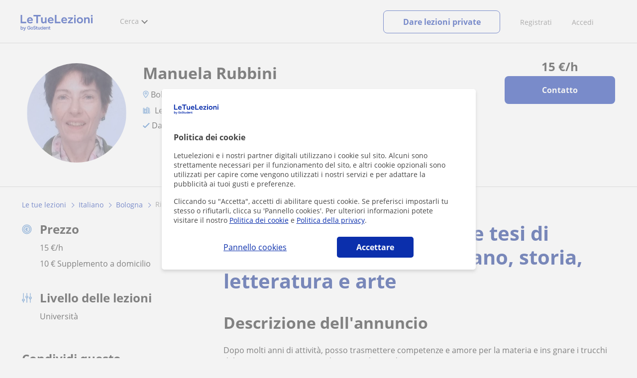

--- FILE ---
content_type: text/html; charset=UTF-8
request_url: https://www.googletagmanager.com/ns.html?id=GTM-TNGTP49
body_size: 110
content:
<!DOCTYPE html>


<html lang=en>
<head>
  <meta charset=utf-8>
  <title>ns</title>
</head>
<body>
  

  

  
  

  

  

  

  

  

  

  

  

  

  

  

  

  

  







































<img height="1" width="1" style="border-style:none;" alt="" src="//www.googleadservices.com/pagead/conversion/802309565/?url=https%3A%2F%2Fwww.letuelezioni.it%2Fdomicilio%2Femilia-romagna%2Fricercatrice-storica-segue-tesi-laurea-lezioni-italiano-storia-letteratura-arte-bologna-2263463&amp;guid=ON&amp;script=0&amp;data="/>

<img height="1" width="1" style="border-style:none;" alt="" src="//www.googleadservices.com/pagead/conversion/771236509/?url=https%3A%2F%2Fwww.letuelezioni.it%2Fdomicilio%2Femilia-romagna%2Fricercatrice-storica-segue-tesi-laurea-lezioni-italiano-storia-letteratura-arte-bologna-2263463&amp;guid=ON&amp;script=0&amp;data="/>















































</body></html>


--- FILE ---
content_type: text/css
request_url: https://d1reana485161v.cloudfront.net/tcit.min.css?v=2308
body_size: 44597
content:
@charset "UTF-8";.portalIT .navigationlogin .tcplogo{background:url(i/logo_letuelezioni_v4.svg);height:70px;background-size:235px 70px;}.portalIT .login-page .nw-btn.btnsignup{width:230px;}.portalIT .footer2 #contfot .fl_l>ul{min-height:94px;}.portalIT .sprite-homep{background-image:url(i/sprite-homep-it-min.webp);}.country_studentpass_active #header.v3{border-bottom:1px solid #ccc;}.modalFb .h1{font-size:23pt!important;line-height:38px!important;}.gestionusuario .actualizado_correctamente{width:330px!important;}@font-face{font-family:"Open Sans";font-style:normal;font-weight:400;src:local("Open Sans Regular"),local("OpenSans-Regular"),url(https://fonts.gstatic.com/s/opensans/v14/u-WUoqrET9fUeobQW7jkRRJtnKITppOI_IvcXXDNrsc.woff2) format("woff2");unicode-range:U+100-24F,U+1E00-1EFF,U+20A0-20AB,U+20AD-20CF,U+2C60-2C7F,U+A720-A7FF;font-display:swap;}@font-face{font-family:"Open Sans";font-style:normal;font-weight:400;src:local("Open Sans Regular"),local("OpenSans-Regular"),url(https://fonts.gstatic.com/s/opensans/v14/cJZKeOuBrn4kERxqtaUH3VtXRa8TVwTICgirnJhmVJw.woff2) format("woff2");unicode-range:U+0-FF,U+131,U+152-153,U+2C6,U+2DA,U+2DC,U+2000-206F,U+2074,U+20AC,U+2212,U+2215;font-display:swap;}@font-face{font-family:"Open Sans";font-style:normal;font-weight:700;src:local("Open Sans Bold"),local("OpenSans-Bold"),url(https://fonts.gstatic.com/s/opensans/v14/k3k702ZOKiLJc3WVjuplzD0LW-43aMEzIO6XUTLjad8.woff2) format("woff2");unicode-range:U+100-24F,U+1E00-1EFF,U+20A0-20AB,U+20AD-20CF,U+2C60-2C7F,U+A720-A7FF;font-display:swap;}@font-face{font-family:"Open Sans";font-style:normal;font-weight:700;src:local("Open Sans Bold"),local("OpenSans-Bold"),url(https://fonts.gstatic.com/s/opensans/v14/k3k702ZOKiLJc3WVjuplzOgdm0LZdjqr5-oayXSOefg.woff2) format("woff2");unicode-range:U+0-FF,U+131,U+152-153,U+2C6,U+2DA,U+2DC,U+2000-206F,U+2074,U+20AC,U+2212,U+2215;font-display:swap;}.bck-a{background-color:#a93226!important;}.bck-b{background-color:#cb4334!important;}.bck-c{background-color:#af7ac5!important;}.bck-d{background-color:#7d3c98!important;}.bck-e{background-color:#35a589!important;}.bck-f{background-color:#2c8d74!important;}.bck-g{background-color:#2f9954!important;}.bck-h{background-color:#39b463!important;}.bck-i{background-color:#d4ac0c!important;}.bck-j{background-color:#d68910!important;}.bck-k{background-color:#ca6f1d!important;}.bck-l{background-color:#ba4a00!important;}.bck-m{background-color:#d0d3d4!important;}.bck-n{background-color:#a6acaf!important;}.bck-ñ{background-color:#839192!important;}.bck-o{background-color:#707b7c!important;}.bck-p{background-color:#2e4053!important;}.bck-q{background-color:#263746!important;}.bck-r{background-color:#a93226!important;}.bck-s{background-color:#cb4334!important;}.bck-t{background-color:#af7ac5!important;}.bck-u{background-color:#7d3c98!important;}.bck-v{background-color:#35a589!important;}.bck-w{background-color:#2c8d74!important;}.bck-x{background-color:#2f9954!important;}.bck-y{background-color:#39b463!important;}.bck-z{background-color:#d4ac0c!important;}html,body{font:10pt "Open Sans",arial,sans-serif;margin:0;width:100%;min-width:600px;height:100%;-webkit-text-size-adjust:none;font-weight:400;color:#222;background:#f3f3f3;}body.search-page{min-width:730px;}.hide-sticky-bar{display:none;}a,a:active,a:visited,a:hover{font-size:10pt;color:#0b2fac;text-decoration:none;}a:hover{border-bottom:1px dotted;}header,nav,article,footer,section,aside,figure,figcaption,nav.men.v2,.db,#bookClass,.dblock{display:block;}.dinline{display:inline-block;}header a:hover,#Graella a:hover,.tip a:hover,#navlist a:hover,#socialfoot a:hover,#ariadna a:hover,#logofot:hover,#socialmedia a,a.s1:hover,.home-page h2,.tutorcg a:hover,#contfot .lng ul,.llista li.impar{border:0;}.country_es.country_studentpass_active #header.v3{border-bottom:1px solid #ccc;}.country_es.country_studentpass_active.search-page #wrapper,.country_it.country_studentpass_active.search-page #wrapper{background-color:#f8f5f2;}.country_es.country_studentpass_active,.country_it.country_studentpass_active{background:#f8f5f2;}.country_es.country_studentpass_active #contactbox .tc-button.show_phone,.country_it.country_studentpass_active #contactbox .tc-button.show_phone{background:#fff;color:#0b2fac;border:solid #0b2fac 1px;border-radius:4px;width:100%;display:flex;align-items:center;justify-content:center;padding:10px 0;}.country_es.country_studentpass_active #contactbox .tc-button.show_phone span,.country_it.country_studentpass_active #contactbox .tc-button.show_phone span{font-size:16px;font-weight:700;}.country_es.country_studentpass_active #contactbox .tc-button.show_phone img,.country_it.country_studentpass_active #contactbox .tc-button.show_phone img{width:20px;height:20px;}.country_es.country_studentpass_active #contactbox .tc-button.show_phone:hover,.country_it.country_studentpass_active #contactbox .tc-button.show_phone:hover{cursor:pointer;}.country_es.country_studentpass_active #contactbox .hide-item,.country_it.country_studentpass_active #contactbox .hide-item{display:none!important;}.country_es.country_studentpass_active #contactbox .show-item,.country_it.country_studentpass_active #contactbox .show-item{display:block!important;}.country_es.country_studentpass_active #divtitulo h1,.country_it.country_studentpass_active #divtitulo h1{color:#1a1a1a;font-weight:700;}.country_es.country_studentpass_active #Graella.ac .academy-card,.country_it.country_studentpass_active #Graella.ac .academy-card{border-radius:16px;}.country_es.country_studentpass_active .tip .lat_header,.country_it.country_studentpass_active .tip .lat_header{background:#09268a;color:#fff;}.country_es.country_studentpass_active .academy-info,.country_it.country_studentpass_active .academy-info{border-top:8px solid #0b2fac;border-radius:8px 8px 0;}.country_es.country_studentpass_active .stickybox #contactbox,.country_it.country_studentpass_active .stickybox #contactbox{background:#fff;border-radius:0 0 8px 8px;}.country_es.country_studentpass_active .stickybox #contactbox h2,.country_it.country_studentpass_active .stickybox #contactbox h2{border-radius:8px 8px 0 0;}.country_es.country_studentpass_active .stickybox #contactbox .bcontactar,.country_it.country_studentpass_active .stickybox #contactbox .bcontactar{background:#0b2fac;}.country_es.country_studentpass_active #graella_new_design .student-card,.country_it.country_studentpass_active #graella_new_design .student-card{border-radius:8px;border-top:14px solid #0b2fac;}.country_es.country_studentpass_active .o_separator span,.country_it.country_studentpass_active .o_separator span{background-color:#fff;}#districtsfilters{display:none;}#districtsfilters h2{font-size:16px;line-height:24px;font-weight:700;color:#58595b;margin-bottom:16px;}#districtsfilters .new-district{background:#ffdc82;padding:4px 8px;color:#0b2fac;border-radius:4px;margin-left:8px;font-size:12px;line-height:12px;font-weight:700;}#districtsfilters .urldistrictlinks{display:inline-block;font-size:12px;margin:0 10px 10px 0;color:#0b2fac;}#districtsfilters #bardistrictlinks{margin:5px 0 34px 0;color:#0b2fac;border:0;height:.5px;background-color:#0b2fac;}#districtsfilters .district-link-bold{font-weight:700;}#districtsfilters #districtdropdownfilter #title-select-district{display:block;margin-bottom:15px;font-size:14px;color:#58595b;font-weight:600;}#header{text-align:center;background:#fff;border-bottom:0;box-shadow:none;}#header .shell-lg{width:1200px;margin:0 auto;}#header .message-info{width:572px;min-height:58px;margin-left:calc(50vw - 286px);border:1px solid #93c01d;border-radius:5px;background-color:#e3f4b8;box-sizing:border-box;position:absolute;box-shadow:0 4px 6px #d6d6d6;top:149px;z-index:20;}#header .message-info p{font-size:16px;color:#444;}#header .message-info p:before{content:"";background:url(/i/icon-tick.svg) no-repeat;padding:1px 16px;background-size:20px;background-position:0 3px;}.headerlogin{padding:19px 0 10px;}body.blockbg{overflow-y:hidden;}#logo{float:left;position:relative;width:159px;height:60px;}#logo a{text-decoration:none;}.map.profile{position:relative;}.map.profile #imgmapa{width:100%;height:450px;}.map.profile #imgmapa.redi{width:initial;}#map .maphovlayer{margin:0;width:100%;padding:20px 0;display:block;top:50px;position:absolute;background-color:rgba(0,0,0,.7);opacity:0;color:#fff;z-index:2;}#map .maphovlayer.redi{width:421px;}#map:hover>.maphovlayer{-webkit-animation-name:layermap;animation-name:layermap;-webkit-animation-timing-function:ease;animation-timing-function:ease;-webkit-animation-duration:1s;animation-duration:1s;-webkit-animation-fill-mode:both;animation-fill-mode:both;}@keyframes layermap{0%{opacity:0;}60%{opacity:0;}100%{opacity:1;}}@-webkit-keyframes layermap{0%{opacity:0;}60%{opacity:0;}100%{opacity:1;}}img[src$=".svg"]{width:100%;}.sprite-homep{background-image:url(/i/sprite-homep-es-min.webp);}.cl .sprite-homep{background-image:url(/i/sprite-homep-cl-min.webp);}.ec .sprite-homep{background-image:url(/i/sprite-homep-ec-min.webp);}div#mapa_provincias2{background-repeat:no-repeat;height:425px;position:relative;width:425px;top:-25px;}.hbox.bck_white,.home-page.home-page2 #header{background:#fff;}.sha{text-shadow:0 3px 7px #101010;}.hbox{padding:70px 0 80px;background:rgba(255,255,255,.65);}.hbox.home_3block{background-image:linear-gradient(270deg,rgba(165,204,64,.03),rgba(0,91,165,.13));background-image:-webkit-linear-gradient(270deg,rgba(165,204,64,.03),rgba(0,91,165,.13));border-top:1px solid #e8e8e8;border-bottom:1px solid #ddd;}.htits,.hbox h2,.hbox h3{font-size:30px;font-weight:100;color:#777;margin:0 0 30px;display:block;text-align:center;}.hbox h3{font-size:28px;}.htits{font-size:24px;color:#999;}.separator{position:relative;font-size:14px;line-height:20px;filter:alpha(Opacity=70);opacity:.7;margin:20px 0 15px;}.separator:before,.separator:after{content:"";display:block;position:absolute;top:10px;height:0;border-bottom:1px solid #999;filter:alpha(Opacity=50);opacity:.5;}.separator:before{left:0;right:60%;}.separator:after{left:60%;right:0;}.dblock{display:block;}.lugares_buscados ul,.lugares_buscados li{list-style:none;padding-left:0;}.lugares_buscados li{display:inline-block;width:166px;height:218px;margin-left:35px;border-radius:5px;position:relative;}.lugares_buscados li:first-child,.lugares_buscados .home_cats .r:first-child{margin-left:0;}.lugares_buscados li .foo{position:absolute;bottom:0;height:30px;width:100%;border-bottom-left-radius:5px;border-bottom-right-radius:5px;background:rgba(0,0,0,.5);color:#fff;padding-top:10px;text-align:center;-webkit-transition:width 1s,height 1s,-webkit-transform 1s;transition:width 1s,height 1s,transform 1s;}.lugares_buscados li .foo .f{display:none;}.lugares_buscados li .foo .h em{background-position:-257px -28px;width:14px;height:17px;display:inline-block;}.lugares_buscados li .foo .h span{position:relative;top:-3px;left:5px;}.lugares_buscados li.es:hover .foo{height:50px;}.lugares_buscados li.es:hover .foo .f{display:block;}.lugares_buscados li a{width:100%;height:100%;display:block;}.lugares_buscados li a:hover,.lugares_buscados .home_academ_pat a{border-bottom:0;}.lugares_buscados .htits{margin:0 0 40px;}#cities_list ul{display:inline-block;width:180px;}#cities_list ul li{height:auto;width:auto;display:list-item;margin:2px 10px;float:none;}#cities_list ul:first-child{margin-left:120px;}#cities_list ul:last-child{margin-right:120px;}.home_cats .r{display:inline-block;width:287px;margin-left:20px;vertical-align:top;padding:10px;margin-bottom:10px;}.home_cats .t{border-bottom:1px solid #ccc;}.home_cats .t span.logo{width:35px;height:37px;display:block;padding-bottom:10px;}.home_cats p{margin-bottom:7px;}.home_cats a{line-height:22px;}.home_pon_a{background-repeat:no-repeat;background-color:#fff;background-attachment:fixed;background-size:cover;background-position:center;height:150px;color:#fff;}.home_pon_a .te{width:605px;display:inline-block;text-align:right;padding-right:20px;}.home_pon_a .te div{line-height:30px;font-size:18px;max-width:420px;float:right;}.home_pon_a .btns{display:inline-block;padding-left:20px;vertical-align:top;}.home_pon_a .btns .btn{background-color:#a5cc40;width:220px;font-size:16px;color:#fff;line-height:20px;padding:15px;margin-top:10px;}.home_3block .separator{width:70%;margin:30px auto;}.home_3block .separator em{background-position:-17px -200px;width:41px;height:32px;display:inline-block;}.home_3block .opis .op{display:inline-block;width:285px;margin-left:40px;text-align:center;vertical-align:top;}.home_3block .opis .op img{border-radius:100%;height:88px;width:88px;}.home_3block .opis .op .d{text-align:left;border-top:1px solid #ccc;padding-top:20px;}.home_3block .opis.steps .op i{width:125px;height:110px;display:block;margin:0 auto;background-position:0 -390px;}.home_3block .opis.steps .op i.b{background-position:-311px -390px;}.home_3block .opis.steps .op i.c{background-position:-638px -390px;width:100px;}.home_total_a .numbers{margin-bottom:25px;}.home_total_a .numbers span{background-color:#fff;padding:1px 8px;color:#666565;font-size:39px;border-radius:2px;margin-right:6px;background:-moz-linear-gradient(top,#f6f6f6 54%,#fff 54%,#fff 55%);background:-webkit-gradient(left top,left bottom,color-stop(54%,#f6f6f6),color-stop(54%,#fff),color-stop(55%,#fff));background:-webkit-linear-gradient(top,#f6f6f6 54%,#fff 54%,#fff 55%);background:-o-linear-gradient(top,#f6f6f6 54%,#fff 54%,#fff 55%);background:-ms-linear-gradient(top,#f6f6f6 54%,#fff 54%,#fff 55%);background:linear-gradient(to bottom,#f6f6f6 54%,#fff 54%,#fff 55%);border:1px solid #ccc;}.home_total_a .numbers span.c{background:transparent;color:#79a0c9;position:relative;top:12px;padding:0;border:0;}.home_others .el{display:inline-block;width:285px;vertical-align:top;text-align:left;}.home_others .el:not(:first-of-type){margin-left:40px;}.home_others .el a,.home_others .el a:hover{font-size:13.5px;font-weight:bold;}.home_others .el em{display:inline-block;height:60px;width:63px;}.home_others .el em.a{background-position:-24px -267px;}.home_others .el em.b{background-position:-107px -274px;width:55px;}.home_others .el em.c{background-position:-170px -266px;width:69px;height:58px;}.home_others .sep{border:1px solid #f1f1f1;margin:50px 15px 50px 37px;}.home_others>div:last-of-type{text-align:center;}.home-page.home-page2 .headerHomeBar{background-color:#dfeeff;font-size:14px;padding:12px 0;text-align:center;visibility:hidden;opacity:0;-webkit-transition:.3s ease-out;-moz-transition:.3s ease-out;-o-transition:.3s ease-out;transition:.3s ease-out;}.home-page.home-page2 .headerHomeBar.hbloaded{visibility:visible;opacity:1;}.home-page.home-page2 .headerHomeBar p{margin:0;display:inline-block;}.home-page.home-page2 .headerHomeBar p span,.home-page.home-page2 .headerHomeBar p img{display:inline-block;vertical-align:middle;}.home-page.home-page2 .headerHomeBar p a{color:#0b2fac;font-weight:bold;}.home-page.home-page2 h1.title{color:#fff;font-size:42px;margin:0 auto 40px;max-width:650px;line-height:58px;}.home-page.home-page2 .search-home{height:480px;background:url(/i/home/bck_home2_1.webp) no-repeat;background-size:cover;background-position:center;}.home-page.home-page2 .search-home .search{margin-top:100px;width:870px;}.home-page.home-page2 .search select{width:233px;border-radius:5px;margin:4px 25px 0 49px;}.home-page.home-page2 .search input[type=text]{width:350px;margin-right:25px;}.home-page.home-page2 .caixa2 b.logo{height:45px;width:45px;}.home-page.home-page2 .totals{color:#fff;text-shadow:0 3px 7px #101010;font-size:20px;}.home-page.home-page2 .totals .cgris{color:#fff;}.home-page.home-page2 #bposts .post{display:inline-block;width:285px;margin-left:40px;vertical-align:top;}.home-page.home-page2 #bposts .post img{margin-bottom:15px;padding:0;}.home-page.home-page2 #bposts .post a{font-size:14px;}.hbox.bl2 .shell{text-align:center;}.hbox.bl2 .shell>div{width:300px;float:left;margin:50px 90px 20px;}.hbox.bl2 .shell>div>a{font-size:13pt;font-weight:bold;}.hbox.bl2 .shell i{width:130px;height:135px;display:block;margin:0 auto;background-position:-472px 10px;}.hbox.bl2 .shell i.b{background-position:-466px -123px;width:230px;}.whytusclases{margin:90px auto 0;text-align:center;}.whytusclases div h4{font-size:16px;font-weight:700;color:#808080;text-align:center;}.shell .whytusclases div p{color:#8c8c8c;font-size:10pt;}.whytusclases div i{background-image:url(/i/sprite_home5.webp);height:130px;width:132px;display:block;margin:0 auto;margin-bottom:14px;background-position:-318px -124px;}.whytusclases div:first-child i{background-position:-321px 3px;}.whytusclases div:last-child i{background-position:-318px -253px;}.home_total_a .shell p{font-size:20px;font-weight:100;}.hbox.signup{padding:0;}.hbox.signup .shell{background-repeat:no-repeat;min-height:450px;text-align:center;}.hbox.signup .shell .fl_r{max-width:600px;}.hbox.signup .shell .btn{background:#0b2fac;}.navigation{float:left;font-size:14px;}.navigationlogin .tcplogo{display:inline-block;width:235px;height:70px;color:transparent;text-decoration:none;background:transparent url(/i/logo_tusclases_v3.svg) no-repeat;margin:0 auto;background-size:contain;}.navigationlogin .tcplogo.country_76{background:transparent url(i/logo_suasaulas_v3.svg) no-repeat;background-size:contain;}#wrapper{min-width:990px;min-height:100%;position:relative;clear:both;}.nodis,.v0{display:none!important;}.mg0auto{margin:0 auto;}.mgtop{margin-top:10px;}.mgtop5{margin-top:5px!important;}.mgtop10{margin-top:10px;}.mgtop20{margin-top:20px;}.mgtop30{margin-top:30px;}.mgtop50{margin-top:50px;}.mgtop60{margin-top:60px;}.ftit{font-style:italic;}.bbnon{border-bottom:0;}.prel,.posRel{position:relative;}.home-page .search .btn{margin-top:4px;font-size:14pt;min-width:130px;line-height:normal;}.home-page h1.title{border:0;text-align:center;font-size:18pt;font-weight:400;margin:25px 0 7px;color:#777;}.shell{width:990px;margin:0 auto;}.shell:after{width:100%;content:"";font-size:0;line-height:0;text-indent:-4000px;clear:both;display:block;}.header-web{height:60px;padding:5px 0 9px;}.header-ges .navigation{width:auto;}.navigation-web{display:inline-block;height:100%;margin-left:30px;width:calc(100% - 190px);}.navigation-web a.sign-btn,.navigation-web a.sign-btn:hover{border:1px solid #0b2fac;background-color:transparent;color:#0b2fac;}.navigation-web>nav{float:left;font-size:14px;height:100%;text-align:left;}.navigation-web>nav>ul{list-style:none outside;padding:0;margin:0;height:100%;}.navigation-web>nav>ul>li{display:inline-block;padding-left:18px;color:#706f6f;}.navigation-web>nav>ul li.disabled{opacity:.4;cursor:initial;pointer-events:none;}.navigation-web>nav>ul button{-webkit-appearance:button;-webkit-tap-highlight-color:transparent;background:none;border:0;padding:0;margin:0;cursor:pointer;box-sizing:border-box;font-size:10pt;text-decoration:none;width:auto;border-radius:0;color:#0b2fac;outline:0;text-decoration:none;}.navigation-web>nav>ul button.btn{border-radius:5px;background:#ffbd3c;font-weight:bold;line-height:1;padding:15px;width:100%;letter-spacing:0;color:#0a243f;white-space:inherit;}.navigation-web>nav .menu,.navigation-web>nav .nav-item{margin-top:25px;vertical-align:top;}.navigation-web>nav .nav-item a.item-title,.navigation-web>nav .nav-item a.item-title:hover,.navigation-web>nav .nav-item a.item-title:active,.navigation-web>nav .nav-item a.item-title:visited{font-size:inherit;color:inherit;}.navigation-web>nav .menu{position:relative;height:calc(100% - 16px);}.navigation-web>nav .menu .menu-title{cursor:pointer;}.navigation-web>nav .menu:hover .submenu{visibility:visible;opacity:1;transform:scale(1);-webkit-transform:scale(1);-ms-transform:scale(1);z-index:900;}.navigation-web>nav .menu>span:after{content:"";width:0;height:0;display:inline-block;border-left:5px solid transparent;border-right:5px solid transparent;border-top:5px solid #a3a5ab;margin-left:7px;vertical-align:top;margin-top:8px;}.navigation-web>nav .menu .submenu{visibility:hidden;transform:scale(.96);-webkit-transform:scale(.96);-ms-transform:scale(.96);position:absolute;background-color:#fff;box-shadow:0 2px 10px 3px rgba(0,0,0,.15);border-top:5px solid #0b2fac;top:100%;z-index:-1;transition:all 250ms ease;-webkit-transition:all 250ms ease;opacity:0;}.navigation-web>nav .menu .submenu.wide{width:555px;left:-25px;}.navigation-web>nav .menu .submenu.wide::before{left:50px;}.navigation-web>nav .menu .submenu.wide ul{width:50%;padding:25px 0 20px 0;}.navigation-web>nav .menu .submenu.wide ul:first-child li:not(:first-child){border-right:1px solid #ddd;}.navigation-web>nav .menu .submenu.wide ul li{padding:10px 20px;}.navigation-web>nav .menu .submenu.wide ul li:first-child{font-weight:bold;border-right:0;padding-bottom:25px;padding-top:0;}.navigation-web>nav .menu .submenu.wide ul li:nth-child(2){padding-top:0;}.navigation-web>nav .menu .submenu.wide ul li:last-child{padding-bottom:0;}.navigation-web>nav .menu .submenu.wide ul li a{font-size:inherit;color:inherit;}.navigation-web>nav .menu .submenu ul{list-style:none;padding:0;margin:0;position:relative;}.navigation-web>nav .menu .submenu ul li{display:block;padding:10px 20px;box-sizing:border-box;}.navigation-web>nav .menu .submenu ul i.spr-com,.navigation-web>nav .menu .submenu ul .svg{display:inline-block;width:20px;height:18px;margin-right:13px;vertical-align:text-bottom;opacity:.7;}.navigation-web>nav .menu .submenu ul svg{margin:0;}.navigation-web>nav .menu .submenu:before{content:"";width:0;height:0;display:block;border-left:10px solid transparent;border-right:10px solid transparent;border-bottom:11px solid #0b2fac;position:absolute;top:-15px;}.navigation-web>nav .menu #navmainmenublog .fl_r li:first-child{margin-bottom:19px;}.navigation-web>nav .menu #navmainsearchers{width:555px;padding-bottom:10px;left:-20px;}.navigation-web>nav .menu #navmainsearchers a,.navigation-web>nav .menu #navmainsearchers a:hover,.navigation-web>nav .menu #navmainsearchers a:active,.navigation-web>nav .menu #navmainsearchers a:visited{font-size:inherit;color:inherit;}.navigation-web>nav .menu #navmainsearchers:before{left:55px;}.navigation-web>nav .menu #navmainsearchers.lang_de{width:625px;}.navigation-web>nav .menu #navmainsearchers.onecol{width:275px;}.navigation-web>nav .menu #navmainsearchers.onecol .col_l{width:100%;}.navigation-web>nav .menu #navmainsearchers.onecol .col_r{width:0;display:none;}.navigation-web>nav .menu #navmainsearchers .submenu-title{width:100%;height:65px;position:relative;}.navigation-web>nav .menu #navmainsearchers .submenu-title .submenu-title-bck{position:absolute;width:100%;height:100%;background-repeat:no-repeat;-webkit-mask-image:linear-gradient(white,transparent);mask-image:linear-gradient(white,transparent);}.navigation-web>nav .menu #navmainsearchers .submenu-title-txt{padding:30px 20px 0;}.navigation-web>nav .menu #navmainsearchers .submenu-items>ul{width:50%;}.navigation-web>nav .menu #navmainsearchers .submenu-items>ul:first-of-type:after{content:"";position:absolute;height:76%;border:1px solid;top:calc(1px + 12%);right:-2px;opacity:.08;}.navigation-web>nav .menu #navmainsearchers .submenu-items .sel a,.navigation-web>nav .menu #navmainsearchers .submenu-items .sel a:hover{color:#000;}.navigation-web>nav .menu #navmainsearchers .submenu-items .sel .sprtutorsav{background-position:-343px -1145px;}.navigation-web>nav .menu #navmainsearchers .submenu-items .sel .sprwebcam{background-position:-365px -1146px;}.navigation-web>nav .menu #navmainsearchers .submenu-items .sel .sprbriefcase{background-position:-387px -1145px;}.navigation-web>nav .menu #navmainsearchers .submenu-items .col_l li a svg,.navigation-web>nav .menu #navmainsearchers .submenu-items .col_r li a svg{vertical-align:middle;margin-right:12px;}.navigation-web>nav .menu #navmainsearchers .submenu-items .col_l li{padding:13px 10px 13px 20px;}.navigation-web>nav .menu #navmainsearchers .submenu-items .col_l #li1 svg{margin-right:6px;}.navigation-web>nav .menu #navmainsearchers .submenu-items .col_l #li2 svg{margin:0 11px 0 2px;}.navigation-web>nav .menu #navmainsearchers .submenu-items .col_l #li3 svg{margin:0 11px 0 2px;}.navigation-web>nav .menu #navmainsearchers .submenu-items .col_r li span{vertical-align:bottom;}.navigation-web>nav .menu #navmainsearchers .submenu-items .col_r #li4 span{vertical-align:sub;}.navigation-web>nav .menu #navmainsearchers .submenu-items .col_r #li5 svg{margin:0 15px 0 5px;}.navigation-web>nav .menu #navmainsearchers .submenu-items .col_r #li6 svg{margin:0 10px 0 4px;}.navigation-web>nav .menu #navmainsearchers .submenu-items .col_r #li6 span{display:inline-block;padding-bottom:3px;}.navigation-web>nav .menu #navmainsearchers .submenu-items.tb-vs{display:none;}.navigation-web>nav .menu #navmainsearchers:before{left:86px;}.navigation-web>nav .menu .actionsmenu{width:220px;padding:0 20px;left:calc(50% - 109px);}.navigation-web>nav .menu .actionsmenu:before{left:calc(50% - 17px);}.navigation-web>nav .menu .actionsmenu ul li{padding:15px 0;}.navigation-web>nav .menu .actionsmenu .lilogout,.navigation-web>nav .menu .actionsmenu .lifav{border-top:1px solid #dadada;}.navigation-web>nav .menu .actionsmenu .btnlogin{width:100%;box-sizing:border-box;margin-bottom:15px;background:#0b2fac;}.navigation-web>nav.men>ul>li #navmaincomunity{width:260px;left:-20px;}.navigation-web>nav.men>ul>li #navmaincomunity a,.navigation-web>nav.men>ul>li #navmaincomunity a:hover,.navigation-web>nav.men>ul>li #navmaincomunity a:active,.navigation-web>nav.men>ul>li #navmaincomunity a:visited{font-size:inherit;color:inherit;display:block;}.navigation-web>nav.men>ul>li #navmaincomunity:before{left:55px;}.navigation-web>nav.men>ul>li #navmaincomunity.onecol{width:275px;}.navigation-web>nav.men>ul>li #navmaincomunity.onecol .col_l{width:100%;}.navigation-web>nav.men>ul>li #navmaincomunity.onecol .col_r{width:0;display:none;}.navigation-web>nav.men>ul>li #navmaincomunity .submenu-title{width:100%;position:relative;}.navigation-web>nav.men>ul>li #navmaincomunity .submenu-title .submenu-title-bck{position:absolute;width:100%;height:40%;background-repeat:no-repeat;-webkit-mask-image:linear-gradient(white,transparent);mask-image:linear-gradient(white,transparent);}.navigation-web>nav.men>ul>li #navmaincomunity .submenu-title .submenu-content{padding:20px;position:relative;}.navigation-web>nav.men>ul>li #navmaincomunity .submenu-title .submenu-content a{line-height:40px;}.navigation-web>nav.men>ul>li #navmaincomunity .submenu-title .submenu-content svg{vertical-align:middle;margin-right:10px;}.navigation-web>nav.men>ul>li #navmaincomunity:before{left:115px;}.navigation-web>nav.men>ul>li:after{content:"|";margin:0 0 0 15px;color:#ececec;}.navigation-web>nav.men>ul>li:last-child:after{content:"";margin:initial;}.navigation-web>nav.actions{float:right;}.navigation-web>nav.actions .menu-user{visibility:hidden;opacity:0;-webkit-transition:.1s ease-out;-moz-transition:.1s ease-out;-o-transition:.1s ease-out;transition:.1s ease-out;}.navigation-web>nav.actions .menu-user.loaded{visibility:visible;opacity:1;}.navigation-web>nav.actions .apnolnk{font-size:inherit;color:inherit;}.navigation-web>nav.actions .menu-title>span{vertical-align:top;}.navigation-web>nav.actions .nav-photouser{position:absolute;top:-8px;left:-25px;border-radius:100%;border:1px solid #c5d8e7;}.navigation-web>nav.actions .nav-photouser>img,.navigation-web>nav.actions .nav-photouser>span{width:30px;height:30px;display:block;border-radius:100%;color:#fff;font-size:16px;line-height:29px;text-align:center;margin:1px;}.navigation-web>nav.actions .liuserinfo .dvphoto{margin-right:15px;position:relative;}.navigation-web>nav.actions .liuserinfo .dvphoto .hdphotouser{width:60px;height:60px;display:block;border-radius:100%;border:2px solid #fff;box-shadow:1px 1px 1px 1px rgba(0,0,0,.15);color:#fff;line-height:60px;text-align:center;font-size:25px;}.navigation-web>nav.actions .liuserinfo .dvphoto .lnkchgphoto{width:60px;height:20px;position:absolute;background:rgba(255,255,255,.8);bottom:2px;left:2px;border-bottom-left-radius:60px;border-bottom-right-radius:60px;color:#0b2fac;font-size:10px;text-align:center;}.navigation-web>nav.actions .liuserinfo .dvbasicinfo{width:calc(100% - 80px);}.navigation-web>nav.actions .liuserinfo .dvbasicinfo>span{overflow:hidden;white-space:nowrap;text-overflow:ellipsis;}.navigation-web>nav.actions .liuserinfo .dvbasicinfo .spheadername,.navigation-web>nav.actions .liuserinfo .dvbasicinfo .spheaderstars{margin-bottom:3px;}.navigation-web>nav.actions .lipublish{margin-top:17px;}.navigation-web>nav .dvmessages{display:inline-block;position:relative;}.navigation-web>nav .dvmessages .badge{position:absolute;background-color:#0b2fac;border-radius:100%;font-size:8px;height:16px;width:16px;text-align:center;top:-5px;left:12px;opacity:0;transition:all 1s;}.navigation-web>nav .dvmessages .badge span{font-size:9px;color:#fff;position:relative;font-weight:bold;line-height:16px;}.navigation-web>nav .mainbadge{position:absolute;background-color:#0b2fac;border-radius:100%;font-size:11px;height:19px;width:19px;text-align:center;top:-12px;left:-2px;transition:all 1s;display:block;color:#fff;opacity:0;transition:all 1s;line-height:18px;z-index:99;}body:not(.country_studentpass_active) #navmainsearchers .submenu-items li{padding:9px 10px 12px 20px;}body:not(.country_studentpass_active) #navmainsearchers .submenu-items #li5{padding:14px 13px 12px 20px;}body:not(.country_studentpass_active) #navmainsearchers .submenu-items #li6{padding:15px 10px 12px 20px;}a.fff,a.fff:hover,.navigation li.active a,.simplemodal-data,.tblhorarios .si a,.footer2 #contfot li b,.simplemodal-data{color:#fff;}.navigation.lng{width:190px;}.navigation.log,.navigation.lng,.navigation.actions{float:right;margin:0;clear:right;}.tool-menu{position:relative;padding:0 0 9px;}.tool-menu ul{text-align:left;border-radius:4px;list-style-type:none;margin-left:-25px!important;opacity:0;position:absolute;top:20px;z-index:-100;-webkit-transform:scale(1,.99);-webkit-transform-origin:0 0;display:none;-webkit-transition:.3s ease-out;-moz-transition:.3s ease-out;-o-transition:.3s ease-out;transition:.3s ease-out;-webkit-backface-visibility:hidden;}.tool-menu ul li:first-child{border-radius:4px 4px 0 0;}.tool-menu ul li{background-color:#f9f9f9;padding:5px 10px;float:none;border:1px solid #ddd;list-style:none;}.tool-menu ul li:hover{background-color:#ddd;}.tool-menu ul:after{display:block;width:0;height:0;margin:-1px 0 0 43px;border-left:7px solid transparent;border-right:7px solid transparent;border-top:7px solid #eee;content:"";position:absolute;}.tool-menu ul a{border-radius:2px;color:#fff;display:block;font-size:14px;padding:0 10px;text-decoration:none;height:auto;}.tool-menu:hover ul,.tool-menu.hover ul{opacity:1;top:23px;z-index:100;-webkit-transform:scale(1,1);display:block;left:-20px;}a.sign-btn,a.sign-btn:hover{background:#93c01d;color:#fff;border-radius:5px!important;padding:3px 10px;font-size:15px;display:inline-block;line-height:26px;text-decoration:none;}.btn{display:block;font-size:18px;max-width:320px;color:#fff;margin:0 auto;line-height:normal;letter-spacing:1px;padding:12px 32px;background:#ff712a;position:relative;text-align:center;text-decoration:none;border:0;height:auto;-webkit-appearance:none;cursor:pointer;white-space:break-spaces;border-radius:5px;}.btn:hover{font-size:18px;}html a.superbtn,html a.superbtn:hover{width:100%;color:#fff;padding:25px 0;border-radius:9px;font-size:17pt;background-color:#7ab644;height:auto;-webkit-appearance:none;overflow:auto;}a.btn:hover{color:#fff;border:0;}.btn.blue-btn,.btn.blue-btn:hover{background-color:#0b2fac;}.btn.blue-btn:active{box-shadow:none;}.btn.green-btn,.btn.green{background-color:#93c01d;color:#fff;}.btn.green-btn.new,.btn.green.new{font-weight:bold;letter-spacing:normal;font-size:16px;line-height:38px;padding:0 24px;}.btn.small{font-size:11pt;height:auto;padding:10px 20px;line-height:inherit;display:inline-block;}input[type=text],input[type=password],textarea,select,button{width:100%;font:10pt "Open Sans",arial,sans-serif;padding:7px;border:1px solid #d6d6d6;margin:3px 0;-ms-box-sizing:border-box;-webkit-box-sizing:border-box;-moz-box-sizing:border-box;box-sizing:border-box;box-shadow:none;-webkit-box-shadow:none;border-radius:5px;}select{width:100%;padding:5px 7px;line-height:20px;font-size:10pt;color:#666;margin:3px 0;appearance:none;-webkit-appearance:none;-moz-appearance:none;-ms-appearance:none;background-color:#fff;background-position:top -310px right -6px!important;}.search{margin:12px auto;width:710px;height:auto;}.search input[type=text],.search select{border:1px solid #ddd;border-radius:3px;float:left;font-size:12pt;margin-right:20px;box-shadow:0 2px 1px rgba(0,0,0,.04) inset;padding:9px;width:320px;height:auto;}.search select{margin-top:4px;padding:9px;width:186px;background-position:right -306px!important;}.search-page,.caixa4 #publi_1,.caixa4 #publi_1 div,.caixa3 p,.navigation.lng ul{margin:0;}.search-page .search input[type=text]{border:1px solid #fff;border-radius:3px;padding:7px 10px;float:left;width:300px;margin:0 10px 0 0;font-size:12pt;-webkit-appearance:none;}.search-home{margin:0 auto;background:#0b2fac;padding:7px 0 9px;}.search-home h2{font-size:36px;color:#fff;font-weight:300;line-height:46px;}.ListingHeader{text-align:center;color:#fff!important;position:relative;}.ListingHeader .dHeaderText{padding:80px 20px;position:relative;margin:0 auto;box-sizing:border-box;}.ListingHeader h1{font-size:35px!important;color:#fff!important;text-shadow:0 2px 7px #101010;font-weight:bold;}.ListingHeader #dTexto{margin-top:25px;font-weight:600;font-size:20px;text-shadow:0 2px 7px #101010;}.ListingHeader #dTexto h2{color:#fff;text-shadow:0 2px 7px #101010;}.ListingHeader:before{content:"";position:absolute;left:0;width:100%;height:100%;background-color:#000;opacity:.3;}.buscador .search{width:auto;height:auto;margin:auto;}.buscador .search .btn{height:40px;font-weight:400;font-size:18px;}input.input-lupa{background-color:#fff;background-position:right -465px;}input.field{font-size:17px;color:#444;height:17px;padding:10px;margin-top:4px;width:70px;}.field{border:1px solid #d3d6da;border-radius:3px;background:#fff;padding:0 10px 0 44px;margin-top:10px;height:100%;display:block;box-shadow:0 2px 1px rgba(0,0,0,.04) inset;}b.arrd{width:10px;height:5px;margin-left:4px;background-position:-123px -154px;display:inline-block;-webkit-filter:brightness(1.5);}h1{font:normal bold 14px "Open Sans",arial,sans-serif;padding:0;margin:0;}h1,h2,.detail h3,.det-com h3{font-size:14pt;font-weight:400;margin:0 0 10px;color:#555;}#buscador h1{font-size:15pt;}h2 a,h2 a:hover{font-size:12pt;font-weight:400;text-decoration:underline;}.detail h3,.det-com h3{font-size:12pt;display:block;}hr{border:1px solid #ddd;}.z1{float:left;width:710px;}.z2{float:right;width:260px;}.tr{font-size:10pt;padding-left:5px;}.tr td{padding:20px 0;text-overflow:ellipsis;overflow:hidden;}.tr td.title-online-province{padding:20px 20px 20px 0;}.tr td.td_prod,.tr td.td_fecha,.tbpd5 tr td{padding:5px 0;}.grid_slim tr{height:70px;background:transparent;}.tr:last-child td{border-bottom:0;}.tr_h,.inter .tr_h{height:30px;background-color:#e8e8e8!important;font-weight:bold;font-size:10pt!important;}.tr_s,.busc #Graella .tr.tr_s{background-color:#ecf3f7;cursor:pointer;}.td_foto{margin:0 10px;}.td_fecha{text-align:center;font-size:7.5pt;padding-right:5px;color:#999;}.inter .foto{margin-left:13px;}.inter td>p{padding-left:3px;margin:15px 0 -7px;color:#666;}.inter td>p span{display:inline-block;width:120px;color:#aaa;margin-left:30px;}.arial{font-family:Arial;}.bold{font-weight:bold;}.normal{font-weight:400;}.asterisco{color:#f24e13;font-size:8pt;}.login{padding-top:40px;font-size:11px;}.tblhorarios{text-align:center;font-size:10px;margin-bottom:30px;}.tblhorarios .si{background-color:#b8d476;}.tblhorarios .no{background-color:#fff;font-weight:400;}.tblhorarios .no a{color:#666;}.tblhorarios .head td{background:#0b2fac;color:#fff;font-weight:600;}.tblhorarios td{width:80px;font-size:11px;color:#666;border-bottom:1px solid #ddd;border-right:1px solid #ddd;background:#fff;line-height:25px;}.tblhorarios td:first-child{color:#888;font-weight:400;border-left:1px solid #ddd!important;}.tblhorarios td:last-child{border-right:1px solid #ddd!important;}.pagination,.parr-pagination{padding:3px;margin:30px auto;font-size:15px;color:#0b2fac;}.pagination a.np,.parr-pagination a.np{margin:0 20px;}.pagination a,.parr-pagination a{margin-right:3px;padding:2px 6px;text-decoration:none;font-size:15px;border:0;display:initial!important;vertical-align:middle;}.pagination span.current,.parr-pagination span.current{padding:3px 10px;font-weight:bold;background-color:#0b2fac;color:#fff;border-radius:100%;font-size:16px;display:inline-block;margin-right:3px;vertical-align:middle;}.parr-pagination .pag-ico{height:15px;width:9px;vertical-align:text-top;display:inline-block;margin:3px 6px;}.parr-pagination .spr_parrilla.pag-sig{background-position:-331px -4px;}.parr-pagination .spr_parrilla.pag-ant{background-position:-350px -4px;}.cgris{color:#808080;}.c2{color:#222;}.c3{color:#333;}.c4{color:#444;}.c5{color:#555;}.c9{color:#999;}.cl_b,#cph,.clear{clear:both;}.fl_l,#tabs li,.fleft,.fl_l_a{float:left;}html .fl_r,.fright,.fl_r_a{float:right;}.pd0{padding:0!important;}.pd5,.mapaweb li{padding-top:5px;}.pd10{padding-top:10px!important;}.pd20{padding-top:20px!important;}.pd30{padding-top:30px!important;}.pd50{padding-top:50px!important;}.pd10_all{padding:10px;}.pdbottom5{padding-bottom:5px!important;}.pdbottom10{padding-bottom:10px;}.pdbottom20{padding-bottom:20px!important;}.pdbottom40{padding-bottom:40px;}.pdbottom50{padding-bottom:50px;}.pdbottom150{padding-bottom:150px;}.plr14{padding:0 14px;}.red{color:#f00;}.mg0{margin:0!important;}.mgtop0{margin-top:0!important;}.mg5{margin-top:5px!important;}.mg10{margin-top:10px!important;}.mg15{margin-top:15px!important;}.mg20{margin-top:20px!important;}.mg30{margin-top:30px!important;}.mg40{margin-top:40px!important;}.mg50{margin-top:50px!important;}.mg60{margin-top:60px!important;}.mg70{margin-top:70px;}.mg90{margin-top:90px;}.mgbottom0,#facebox .content>p:last-child,.det-anuncio .detinfoclases .detcntsection div:last-of-type{margin-bottom:0;}.mgbottom5{margin-bottom:5px!important;}.mgbottom10{margin-bottom:10px!important;}.mgbottom15{margin-bottom:15px!important;}.mgbottom20{margin-bottom:20px!important;}.mgbottom30{margin-bottom:30px!important;}.mgbottom40{margin-bottom:40px;}.mgbottom50{margin-bottom:50px;}.mgbottom65{margin-bottom:65px;}.mgbottom144{margin-bottom:144px;}.mgbottom-xxl{margin-bottom:84px;}.mgright10{margin-right:10px!important;}.mgright20{margin-right:20px!important;}.mgleft10{margin-left:10px;}.mgleft20{margin-left:20px!important;}.mgleft30{margin-left:30px;}.padd40{padding-top:40px;}.fs9{font-size:9px;}.fs10{font-size:10px;}.fs11{font-size:11px!important;}.fs12{font-size:12px;}.fs13{font-size:13px;}.fs14,.fs14:hover,.tutorcg .p,.tutorcg .rating-staticg{font-size:14px;}.fs15{font-size:15px;}.fs16{font-size:16px;}.fs17{font-size:17px;}.fs18{font-size:18px;}.fs19{font-size:19px;}.fs20{font-size:20px;}.fs21{font-size:21px;}.fs22{font-size:22px;}.fs25{font-size:25px;}.fs28{font-size:28px;}.fs50{font-size:50px;}.center,#facebox .loading,#facebox .image,#socialmedia.boxend{text-align:center;}.box{padding:6px;}.gta .box{min-height:102px;padding:10px;margin:5px;}.gta .dvpromos{padding-bottom:20px;}.gta .dvpromos .shellpromo{display:flex;justify-content:space-around;}.gta .boxpromo{max-width:46%;border:1px solid #ddd;border-radius:5px;min-width:31%;color:#444;}.gta .boxpromo *{box-sizing:border-box;}.gta .boxpromo.tres{max-width:30%;}.gta .boxpromo .boxpromo-shell{padding:16px 42px;text-align:center;display:flex;flex-direction:column;justify-content:space-between;height:100%;}.gta .boxpromo .boxpromo-shell.tres{padding:16px 16px;}.gta .boxpromo .boxpromo-shell .boxpromo-head{margin:0;}.gta .boxpromo .boxpromo-shell .boxpromo-desc{min-height:110px;color:#797979;text-align:left;margin:16px 0 0 0;}.gta .boxpromo .btn{width:216px;height:42px;font-weight:bold;letter-spacing:normal;font-size:16px;margin-bottom:20px;}.gta .boxpromo a.btn:active,.gta .boxpromo a.btn:visited{color:#fff;}.gta .boxpromo .sppromo{display:inline-block;position:relative;height:75px;margin-bottom:15px;}.gta .boxpromo .sppromo img{width:80px;}.gta .boxpromo .spimgpack5 img,.gta .boxpromo .spimgpack10 img{width:50px;}.gta .boxpromo .spimgpack5:after,.gta .boxpromo .spimgpack10:after{width:25px;height:25px;line-height:25px;display:block;border-radius:50%;position:absolute;bottom:-4px;right:-9px;color:#fff;font-size:15px;font-weight:bold;}.gta .boxpromo .spimgpack5:after{content:"5";background-color:#0b2fac;}.gta .boxpromo .spimgpack10:after{content:"10";background-color:#a5c842;}.gta .boxpromo .spimgbump,.gta .boxpromo .spimghighlight{width:100px;height:75px;line-height:75px;}.gta .boxpromo .spimgbump img,.gta .boxpromo .spimghighlight img{vertical-align:middle;}.ib,#holaUser a{display:inline-block;}.r5{border-radius:5px;}img.r0{border-radius:0;}.seldisabled{color:#ccc;}.dvs300 ul{list-style:none;margin:0;padding:0;}.dvs300 ul li{float:left;padding:0;width:310px;padding:3px 0 3px 10px;}.llama{background-position:-68px -212px;}b.mail{background-position:-129px -212px;width:36px;height:28px;display:inline-block;margin:0 15px;opacity:.5;}.foto{background-position:-99px -212px;}.logo_destaca_l img,.logo_destaca_r img{float:left;margin:10px 8px 0 0!important;border:1px solid #eee;}.logo_destaca_r img{margin:10px 0 0 8px!important;}.lat_header{color:#555;text-align:center;width:100%;border:0;font-size:13px;background:#e7e7e7;padding:12px 0;margin:0 0 10px!important;}.box .tip{padding:0 0 15px;}.box .tip .links{margin:0;padding:0 2px 0 10px;}.box .tip .links p{margin:0 0 7px;}.grid_title{padding:0 0 8px;}.grid_title h1,.grid_title h2{margin:0 0 0 5px;padding:0;}#parrilla_v2 .title{padding:0 0 3px;}#parrilla_v2 .aitem{position:relative;color:#555;cursor:pointer;border:1px solid #e1e1e1;margin-bottom:13px;}#parrilla_v2 .aitem .aitemhead{min-height:45px;background:#f3f5f7;font-size:13px;border-bottom:1px solid #eee;}#parrilla_v2 .aitem .leftcontent{display:inline-block;width:115px;}#parrilla_v2 .aitem .rightcontent{display:inline-block;width:620px;padding-top:11px;overflow:hidden;}#parrilla_v2 .aitem .rightcontent>div:first-child span,#parrilla_v2 .aitem .rightcontent>div:first-child b{vertical-align:top;display:inline-block;margin:0 10px 0 0;}#parrilla_v2 .aitem .aitembody{min-height:66px;background-color:#fff;}#parrilla_v2 .aitem .aitemfecha{margin-top:5px;font-style:italic;opacity:.75;font-size:11px;display:inline-block;padding-right:5px;}#parrilla_v2 .aitem .aitemval{margin:5px 15px 0 0;font-style:italic;font-size:11px;float:right;padding-right:5px;}#parrilla_v2 .aitem .aitemval .nval{opacity:.6;}#parrilla_v2 .aitem .vseparator{height:21px;border-left:1px solid #e8e8e8;vertical-align:text-top;}#parrilla_v2 .aitem a,#parrilla_v2 .aitem a:active,#parrilla_v2 .aitem a:visited,#parrilla_v2 .aitem a:hover{font-size:14px;}#parrilla_v2 .aitem .subj{max-width:300px;}#parrilla_v2 .aitem.destacado .aitemhead{background:rgba(249,228,138,.75);}#parrilla_v2 .nophoto .aitem .leftcontent{width:20px;}#parrilla_v2 .nophoto .aitem .rightcontent{width:710px;}#parrilla_v2 .destacadop{font-weight:600;opacity:.85;}#parrilla_v2 .border-fotoparr{height:89px;width:89px;position:absolute;top:10px;left:10px;background:#fff;border-radius:100%;}#parrilla_v2 .border-fotoparr img{height:82px;width:82px;border-radius:100%;position:absolute;top:4px;left:4px;}#parrilla_v2 .nval{margin-left:5px;vertical-align:middle;}#parrilla_v2 .create_alert{margin:20px 0;}#parrilla_v2 .pplusinsignia{display:block;position:absolute;bottom:0;left:13px;}#parrilla_v2 .pplusinsignia:hover:after{display:block;background:#a3c84b;padding:5px;border-radius:4px;top:0;position:relative;color:#fff;font-size:12px;text-align:center;width:110px;left:-9px;}#parrilla_v2 .firstfree{padding-right:10px;color:#93c01d;opacity:.85;}#parrilla_v2 .firstfree-tag{color:#549334;border-radius:4px;font-size:14px;background-color:rgba(147,192,29,.1);padding:1px 4px;}#parrilla_v2 .price-tag{color:#465b6f;font-size:15px;border-radius:4px;background-color:rgba(39,100,165,.1);float:right;padding:0 4px;font-weight:bold;}#parrilla_v2 .aitem h3{margin:0;padding:0;display:inline-block;width:500px;font-size:14px;}#parrilla_v2 .aitem h3:not(.destacadop){font-weight:normal;}#parrilla_v2 .aitem .titanuncio,#rowExtraAds>div:first-child span{width:500px;display:inline-block;text-overflow:ellipsis;white-space:nowrap;overflow:hidden;padding-top:4px;}#parrilla_v2.v3 .aitem.int .rightcontent>div:first-child{padding-top:5px;}#parrilla_v2.v3 .aitem.int .di{max-width:400px;width:auto;color:#a8a8a8;padding:10px 0 15px;display:inline-block;font-style:italic;font-size:12px;}#parrilla_v2.v3 .aitem.int .aitemval{margin-top:9px;}#rowExtraAds>div:first-child{background:#0b2fac;color:#fff;padding:15px 20px;text-align:left;}.spr_parrilla.fotoparr,.spr-com.foto{display:block;height:82px;width:82px;background-position:-274px -68px;position:absolute;top:4px;left:4px;}.spr_parrilla.icoactions{margin-right:15px;cursor:pointer;}.spr_parrilla.sobreparr{height:19px;width:25px;background-position:0 -21px;margin-top:4px;display:none;}.spr_parrilla.favp{height:23px;width:23px;}.spr_parrilla.favparr{background-position:-320px -21px;opacity:.5;}.spr_parrilla.favredparr{background-position:-296px -21px;}.spr_parrilla.pointparr{height:15px;width:10px;background-position:-305px -3px;display:inline-block;}.spr_parrilla.sobrealert{height:20px;width:26px;background-position:-267px -24px;vertical-align:middle;display:inline-block;margin-right:10px;}.spr-com.p_stars{height:15px;width:15px;margin-right:5px;vertical-align:middle;display:inline-block;}.spr-com.star_y{background-position:-265px -49px;}.spr-com.star_m{background-position:-284px -49px;}.spr-com.star_g{background-position:-303px -49px;}.spr_parrilla.more{background-position:-266px -2px;display:inline-block;height:16px;width:16px;vertical-align:text-bottom;margin-right:5px;}.barraLateralNavegacion2>div{background:#fff;color:#555;border:1px solid #e1e1e1;}.barraLateralNavegacion2 .bsection select{width:100%!important;}.barraLateralNavegacion2 .links{padding:0 15px!important;}.barraLateralNavegacion2 input[type=checkbox]{display:none;}.barraLateralNavegacion2 li{margin-bottom:5px;}.barraLateralNavegacion2 .dBotonGuardarBusqueda{background:none;border:0;}.barraLateralNavegacion2 .dBotonGuardarBusqueda #notifications{transform:rotate(40deg);}.barraLateralNavegacion2>div.sbox.bwt0{border-top:0;}.barraLateralNavegacion2>div.sbox{border:2px solid #dbe3f4;border-radius:16px;}.barraLateralNavegacion2 input[type=submit]{background:#0b2fac;}.bus_prof .bsection{border-bottom:1px solid #e3ece8;margin-bottom:20px;}.bus_prof .bsection_lesspad{border-bottom:1px solid #e3ece8;}.bus_prof .tithead{font-size:12pt;margin:14px;color:#58595b;}.bus_prof .txtfilter input{width:100%!important;padding:6px 10px!important;border-radius:5px;-webkit-box-sizing:border-box;-moz-box-sizing:border-box;box-sizing:border-box;}.desta{background:rgba(255,255,138,.75);}.right{text-align:right;}#facebox{position:absolute;top:0;left:0;z-index:100;text-align:left;z-index:10001;}#facebox .popup{position:relative;border:3px solid rgba(0,0,0,0);-webkit-border-radius:5px;-moz-border-radius:5px;border-radius:5px;-webkit-box-shadow:0 0 18px rgba(0,0,0,.4);-moz-box-shadow:0 0 18px rgba(0,0,0,.4);box-shadow:0 0 18px rgba(0,0,0,.4);}#facebox .content{display:table;width:570px;padding:10px;background:#fff;-webkit-border-radius:4px;-moz-border-radius:4px;border-radius:4px;}#facebox .content>p:first-child{margin-top:0;}#facebox .close{position:absolute;top:5px;right:5px;padding:2px;background:#fff;}#facebox .close img{opacity:.3;}#facebox img{border:0;margin:0;}#facebox .content.newpopup{padding:0;}#facebox .content .popupheader{background-color:#0b2fac;padding:25px 35px 25px 30px;font-weight:bold;color:rgba(255,255,255,.95);font-size:20px;}#facebox .newpopup+a{top:25px;right:20px;background-color:#0b2fac;color:rgba(255,255,255,.95);font-size:18px;}#facebox .newpopup+a:hover{border-bottom:0;}#facebox .content .popupcontent{padding:10px;}#facebox_overlay{position:fixed;top:0;left:0;height:100%;width:100%;z-index:10000;}.facebox_hide{z-index:-100;}.facebox_overlayBG{background:#000;z-index:99;}.tg a{margin:0 10px 8px 0;float:left;}.no-space-ads .announcement{margin-top:24px;margin-left:24px;margin-right:24px;}.no-space-ads .cell-style-ads{height:81px;background-color:#fff;}.ads-container{margin-top:24px;padding-bottom:24px;background-color:#fff;border-radius:8px;}.ads-container #ads-info-container{display:flex;justify-content:space-between;padding:24px 24px 0 24px;align-items:center;height:33px;}.ads-container #ads-info-container #title-ads{width:157px;font-size:20px;color:#32363e;font-weight:700;height:33px;}.ads-container #ads-info-container div{font-size:14px;}.ads-container div{display:flex;align-items:center;}.ads-container div>p:first-of-type{font-weight:700;color:#434853;}.row-profile-title p{margin:0;font-size:20px;color:#32363e;font-weight:700;width:101px;}.row-profile-title #title-profile-style{display:flex;justify-content:space-between;align-items:center;padding:24px 0 24px 24px;background-color:#fff;border-top-left-radius:8px;border-top-right-radius:8px;}.row-profile-title #title-profile-style .saldo-v2{font-size:14px;font-weight:700;margin-right:24px;}.row-profile-title #title-profile-style .saldo-v2 a{font-size:14px;font-weight:400;color:#0b2fac;text-decoration:none;}.row-bottom-profile-title #title-bottom-profile-style{height:24px;background-color:#fff;border-bottom-left-radius:8px;border-bottom-right-radius:8px;}.without-border-bottom{border-bottom:unset!important;}.mapaweb ul{list-style:none;padding-left:20px;}#div_contenido{padding:20px 20px 10em;background:#fff;border:1px solid #e8e8e8;border-width:0 1px;}.div-contenido-landing-v2{background:unset!important;border:unset!important;border-width:unset!important;padding-top:23px!important;}.contentclean #div_contenido{border:0;padding:20px 0 17em;background:none;}.fullwidth #div_contenido{padding:0;}.nob #div_contenido{background:transparent;border:0;padding:20px 0 16em;}.ellip,#Graella p,#Graella a{text-overflow:ellipsis;white-space:nowrap;overflow:hidden;}#pie{color:#fff;padding:20px 0;background:#0b2fac;width:100%;}#pie span{color:#ccc;display:inline-block;}#pie a{color:#f6f6f6;text-decoration:none;}#pie p{margin:30px 0 5px;}.bar{height:1px;background:#ddd;width:100%;}.busc.parr_oe{width:100%;}.busc #Graella{min-width:735px;color:#555;text-align:left;}.busc #Graella .tr{background:#fff;}.busc #Graella .tr_0 td{border:1px solid #eaeaea;border-width:1px 0;}#Graella p{margin:5px 0;max-width:380px;}#Graella .save_search{max-width:unset;}#Graella p b{color:#aaa;display:inline-block;margin:0 10px;}#Graella a{display:inline-block;max-width:500px;}#Graella .lowresults a,#Graella #row-cg p{max-width:100%;}#Graella b.vseparator{height:21px;border-left:1px solid #b1b0b0;vertical-align:middle;margin:0 6px;}#Graella .lowresults.v3{text-align:left;font-size:16px;color:#1a1a1a;}#Graella .lowresults.v3 span.desole{font-weight:bold;display:block;margin-bottom:60px;}#Graella .lowresults.v3 span.desole br{display:none;}#Graella .lowresults.v3 a.btnline{font-size:16px;font-weight:bold;color:#0b2fac;border:1px solid #0b2fac;padding:20px 24px;line-height:1em;height:auto;border-radius:8px!important;margin-top:22px;margin-bottom:60px;}#Graella .lowresults.v3 a.btnline.alertsaved{display:none;}#Graella .lowresults.v3 #new_alert_2{margin-top:36px;}#Graella .lowresults.v3 #new_alert_2 img{width:16px;display:inline-block;vertical-align:middle;margin-right:16px;}#Graella .lowresults.v3 #new_alert_2 span{display:inline-block;vertical-align:middle;}#Graella img,#Graella3 img{max-width:180px;}#Graella.ac a,#Graella.ac a:hover{font-size:10.5pt;}#Graella.ac p{color:#555;max-width:450px;margin-bottom:10px;}#Graella.ac p.dec{color:#999;}#Graella.ac p b.top{font-weight:normal;display:inline-block;font-size:11px;padding:2px 4px;border:1px solid #ff9800;border-radius:5px;color:#ff9800;}#Graella.ac b.tag-promociones{font-weight:normal;display:inline-block;font-size:11px;padding:2px 4px;border:1px solid #3a71b2;border-radius:5px;color:#3a71b2;background-image:url(/i/centros/promociones/icon-promo-parrilla.svg);background-repeat:no-repeat;background-position:5px center;padding-left:25px;}#Graella.ac .academy-card{display:flex;flex-direction:column;position:relative;padding:14px 24px 24px;border-radius:4px;background:#fff;box-shadow:0 4px 16px 0 rgba(28,101,176,.08);margin-bottom:20px;border-top:16px solid #e9f2fc;min-height:150px;justify-content:space-between;}#Graella.ac .academy-card .academy-logo{position:absolute;top:-16px;right:24px;text-align:center;}@media only screen and (max-width:768px){#Graella.ac .academy-card .academy-logo{display:none;}}#Graella.ac .academy-card .academy-logo .logo{width:124px;height:80px;border-radius:0 0 4px 4px;border:1px solid var(--secundarios-secundario-3,#ebf2f9);background:#fff;display:flex;justify-content:center;align-items:center;}#Graella.ac .academy-card .academy-logo .logo img{max-height:100%;max-width:100%;}#Graella.ac .academy-card .academy-logo .no-logo{width:124px;height:80px;border-radius:0 0 4px 4px;border:1px solid var(--secundarios-secundario-3,#ebf2f9);background:#fff;display:flex;align-items:center;justify-content:center;}#Graella.ac .academy-card .academy-logo .no-logo img{height:36px;width:auto;}#Graella.ac .academy-card .academy-logo img{height:100%;width:auto;}#Graella.ac .academy-card .academy-logo .academy-reviews{display:flex;flex-direction:column;margin-top:6px;color:#63788c;}#Graella.ac .academy-card .academy-logo .academy-reviews .stars{display:flex;justify-content:center;margin-bottom:4px;}#Graella.ac .academy-card .academy-header{margin-bottom:24px;display:flex;flex-direction:column;}#Graella.ac .academy-card .academy-header .title{display:flex;align-items:center;margin-bottom:6px;}#Graella.ac .academy-card .academy-header .title .text{font-size:16px;font-weight:bold;margin-right:16px;}#Graella.ac .academy-card .academy-header .title .text a{vertical-align:middle;font-size:16px;color:#0a243f;}#Graella.ac .academy-card .academy-header .title .recommended{margin-right:10px;color:#ffbd3c;background-color:#fef6e6;font-size:12px;font-weight:bold;padding:2px 5px;border-radius:4px;text-transform:uppercase;}#Graella.ac .academy-card .academy-header .title .promo{color:#2759e2;background-color:#ebf2f9;font-size:12px;font-weight:bold;padding:2px 5px;border-radius:4px;text-transform:uppercase;}#Graella.ac .academy-card .academy-header .description{font-size:14px;color:#a1aeba;white-space:normal;overflow:hidden;display:-webkit-box;-webkit-line-clamp:2;-webkit-box-orient:vertical;text-overflow:ellipsis;width:540px;}#Graella.ac .academy-card .academy-body{display:flex;justify-content:space-between;color:#63788c;}@media only screen and (max-width:768px){#Graella.ac .academy-card .academy-body{flex-direction:column;}}#Graella.ac .academy-card .academy-body .info{display:flex;flex-direction:column;font-size:14px;}#Graella.ac .academy-card .academy-body .info .info-text{white-space:nowrap;overflow:hidden;text-overflow:ellipsis;width:380px;}#Graella.ac .academy-card .academy-body .info .timetable{margin-bottom:12px;display:flex;align-items:center;}#Graella.ac .academy-card .academy-body .info .timetable img{width:16px;height:16px;margin-right:6px;}#Graella.ac .academy-card .academy-body .info .location{margin-bottom:12px;display:flex;align-items:center;}#Graella.ac .academy-card .academy-body .info .location img{width:16px;height:16px;margin-right:6px;}#Graella.ac .academy-card .academy-body .info .class-type{margin-bottom:12px;display:flex;align-items:center;}#Graella.ac .academy-card .academy-body .info .class-type img{width:16px;height:16px;margin-right:6px;}#Graella.ac .academy-card .academy-body .info .subjects{display:flex;align-items:center;}#Graella.ac .academy-card .academy-body .info .subjects img{width:16px;height:16px;margin-right:6px;}#Graella.ac .academy-card .academy-body .card-buttons{display:flex;background:#fff;width:40%;align-items:flex-end;}#Graella.ac .academy-card .academy-body .card-buttons button{background:#fff;border-radius:5px;text-align:center;padding:12px 0;cursor:pointer;margin:0;}#Graella.ac .academy-card .academy-body .card-buttons .show-more{margin-right:12px;border:1px solid #0b2fac;color:#0b2fac;padding:10px 0;}#Graella.ac .academy-card .academy-body .card-buttons .show-more::first-letter {text-transform:capitalize;}#Graella.ac .academy-card .academy-body .card-buttons .show-more:hover{background:#0b2fac;color:#fff;}#Graella.ac .academy-card .academy-body .card-buttons .contact-tutor{background:#0b2fac;border:0;color:#fff;font-weight:bold;padding:11px 0;}#Graella.ac .academy-card .academy-body .card-buttons .contact-tutor:hover{background:#154b84;}.green{color:#659805;}.s1,.sprite,#footer,#promopta a,.sprite-grid,.tick_cross,.spr_parrilla,.spr-com,select,input.input-lupa{background-image:url(/i/t_s34.png);}.sprite-h2{background-image:url(/i/sprite_home5.webp)!important;}.sprite-grid{width:24px;height:24px;margin:4px 4px 6px;}#socialmedia,#alerts{min-height:140px;}.star{background-position:-30px -179px;}.per{background-position:-159px -179px;}#login,#login2{color:#555;margin:1px 5px 0 0;display:inline-block;}#login b,#login2 b,#favoritos b{background-position:-218px -3px;float:left;height:16px;margin:7px 6px 0 0;width:15px;opacity:.6;}#login2 b,#favoritos b{background-position:-82px -132px;height:22px;width:23px;margin-top:2px;}#favoritos b{background-position:-50px -132px;}#info{text-align:center;width:475px;margin:15px 0 0 82px;}#info h2{margin:0 0 5px;font:bold 14pt/12px "Open Sans",arial,sans-serif;color:#216295;}#info p{font:bold 8pt "Open Sans",arial,sans-serif;color:#216295;margin:0;}#tabs{margin:8px 0 0 30px;}#tabs ul{padding:0;margin:-1px 0 5px;overflow:hidden;list-style:none;}#tabs a{display:block;font:bold 14px "Open Sans",arial,sans-serif;color:#222;text-decoration:none;height:40px;width:125px;margin:10px 0 0 20px;transition:color .5s;-moz-transition:color .5s;-webkit-transition:color .5s;-o-transition:color .5s;}#tabs a:hover{color:#216295;}#tabs span{font:11px "Open Sans",arial,sans-serif;color:#666;display:block;}.search_l{width:227px;margin-bottom:24px;}#searchleft.search_l{background:none!important;border-radius:0!important;}h1.blue_h{font-size:14pt;font-weight:400;color:#fff;background:url(/i/il-bar-anunci.jpg);background-size:110%;background-position:-4px;padding:10px 15px;display:inline-block;width:100%;box-sizing:border-box;-webkit-box-sizing:border-box;-moz-box-sizing:border-box;}#academia h1.blue_h{border-radius:5px 5px 0 0;margin-bottom:0;font-weight:bold;font-size:16px;}.button:hover{background-position:-157px -80px;}#socialmedia a{float:left;display:block;height:45px;width:45px;margin:20px 9px;}.mai{background-position:-16px -603px;}.face{background-position:-70px -603px;}.twit{background-position:-124px -603px;}.lnki{background-position:-232px -603px;}.graybox{background:#f3f3f3;padding:10px 15px;-webkit-box-shadow:1px 1px 2px #eee inset;-moz-box-shadow:1px 1px 2px #eee inset;box-shadow:1px 1px 2px #eee inset;-webkit-border-radius:5px;-moz-border-radius:5px;border-radius:5px;border:1px solid #e8e8e8;}.celtitcnt{border-right:1px solid #ccc;}table tr.tr.tr_perfil td{overflow:inherit;}.qualityprof{padding:0 30px 0 40px;}.qualityprof a:hover{border-bottom:0;}.qualityprof.qpg .sbar .lbar li img{filter:grayscale(100%);}.qualityprof.qpog .sbar .lbar li:nth-child(3) img{filter:grayscale(100%);}.qualityprof .lnkprofplus{color:#0b2fac;}.qualityprof .sbartit,.qualityprof .sbartit a{font-size:14px;}.qualityprof .sbartit .sbt1{font-weight:bold;color:#444;}.qualityprof .sbartit .sbt2{float:right;}.qualityprof .sbartit .sbt2 div#dInfo{display:inline-block;vertical-align:middle;position:relative;}.qualityprof .sbartit .sbt2 div#dInfo div#dToolTip{position:absolute;width:285px;font-size:12px;background:#f1f8ff;box-shadow:0 2px 10px #a6a6a6;border-radius:5px;color:#4d4d4d;padding:16px 12px;top:-109px;left:-144px;display:none;}.qualityprof .sbartit .sbt2 div#dInfo div#dToolTip.uparrow:before,.qualityprof .sbartit .sbt2 div#dInfo div#dToolTip.uparrow:after{content:"";position:absolute;border-left:10px solid transparent;border-right:10px solid transparent;top:100%;left:50%;margin-left:-10px;}.qualityprof .sbartit .sbt2 div#dInfo div#dToolTip.uparrow:after{border-top:10px solid #f1f8ff;margin-top:-2px;z-index:1;}.qualityprof .sbartit .sbt2 div#dInfo img.info{width:25px;margin-right:5px;cursor:pointer;}.qualityprof .sbar .pbar{background-color:#e7e7e7;width:100%;height:14px;border-radius:7px;}.qualityprof .sbar .pbar .fill{display:block;height:100%;border-radius:7px;}.qualityprof .sbar .pbar .fill15,.qualityprof .sbar .pbar .fill30,.qualityprof .sbar .pbar .fill35{background-color:#e4434d;}.qualityprof .sbar .pbar .fill45,.qualityprof .sbar .pbar .fill50{background-color:#faac57;}.qualityprof .sbar .pbar .fill60,.qualityprof .sbar .pbar .fill75,.qualityprof .sbar .pbar .fill90,.qualityprof .sbar .pbar .fill100{background-color:#93c01d;}.qualityprof .sbar .lbar{list-style:none;margin:10px 0 0;padding:0;overflow:hidden;}.qualityprof .sbar .lbar li{width:33.3%;float:left;font-size:12px;line-height:12px;}.qualityprof .sbar .lbar li,.qualityprof .sbar .lbar li a{font-size:12px;line-height:14px;}.qualityprof .sbar .lbar li span{max-width:60px;color:#444;}.qualityprof .sbar .lbar li img,.qualityprof .sbar .lbar li span{display:inline-block;vertical-align:top;}.qualityprof .sbar .lbar li img.nofull,.qualityprof .sbar .lbar li span.nofull{filter:grayscale(100%);}.qualityprof .sbar .lbar li:nth-child(2) img{width:18px;height:18px;}.qualityprof .sbar .lbar li:nth-child(3) div{float:right;}.qualityprof .sbar .lbar li:nth-child(3) img{width:16px;}.qualityprof .sbar .lbar li:nth-child(2) img,.qualityprof .sbar .lbar li:nth-child(3) img{margin-right:5px;}.sc{max-height:480px;overflow:auto;}.sc::-webkit-scrollbar{width:10px;height:16px;}.sc::-webkit-scrollbar-thumb{background:#d5d7d6;-webkit-box-shadow:inset 1px 1px 0 rgba(0,0,0,.1),inset 0 -1px 0 rgba(0,0,0,.07);}.sc::-webkit-scrollbar-button{width:0;height:0;display:none;}.sc::-webkit-scrollbar-corner{background:transparent;}#contfot{margin:0 auto;background:#0b2fac;}#contfot ul{padding:0;margin:25px 0;float:left;list-style:none;border-left:1px solid #356087;padding:0 33px;}#contfot ul li{line-height:24px;}#contfot ul li b{color:#ddd;font-size:14px;}#contfot ul li a{color:#fff;text-decoration:none;font-size:9pt;padding-bottom:2px;}#contfot ul li.condiciones{line-height:20px;}#fotmenu{color:#eee;font-size:9pt;}#fotmenu span:first-of-type{float:left;}#fotmenu span:last-of-type{float:right;}#fotmenu a{color:#fcfcfc;margin:0 5px;text-decoration:none;font-size:9pt;}.boxshadow{background:#f5f5f5;padding:20px;margin:0 0 20px;border-radius:3px;}div.boxaction{background:#d1e0ff;margin:30px 0 0;border-radius:5px;}div.boxaction h3{padding-bottom:5px;}div.boxaction label{font-weight:bold;display:block;color:#666;}div.boxaction textarea,div.boxaction input[type=text]{height:80px;padding:8px;margin:6px 0;}div.boxaction input[type=text]{height:auto;}div.boxaction:not(#contactbox){width:240px;padding:10px 10px 20px;}div.boxaction:not(#contactbox) h2{margin:12px 0;font-weight:400;border-bottom:1px solid #ddd;padding-bottom:10px;text-align:center;font-size:14pt;}#detail_v2 #contactbox h2{height:51px;line-height:51px;padding:0;}#detail_academia #contactbox h2{height:45px;line-height:45px;padding:0;}#contactbox{width:auto;}#contactbox h2{background-color:#0b2fac;padding:10px 0;font-weight:bold;color:#fff;text-align:center;margin:0;font-size:16px;border-radius:5px 5px 0 0;}#contactbox .contactboxcnt{padding:10px;width:240px;}#contactbox .contactboxcnt .frequency-container{position:relative;}#contactbox .contactboxcnt .frequency-container #selfrecuencia{padding:8px;background-image:unset;}#contactbox .contactboxcnt .frequency-container .arrow-select{position:absolute;top:16px;right:16px;width:6px;height:6px;display:block;border-left:1.5px solid #0b2fac;border-bottom:1.5px solid #0b2fac;transform:rotate(-45deg);transition:all .25s ease;}#contactbox.cdologin #txttext{height:120px;}#contactbox.cdologin .bcontactar{margin:10px 0 0!important;}#contactbox .contactboxcnt.joboffer{background-color:#fff;}#contactbox .contactboxcnt.joboffer .bcontactar{margin:20px 0 10px!important;}#contactbox.more-margin{margin-top:75px!important;}#contactbox .nw-btn{letter-spacing:normal;font-weight:bold;font-size:16px;}#contactbox div.txt_error,.validate_vertelefono div.txt_error,#alerts div.txt_error{font-weight:bold;font-size:12px;margin-top:5px;margin-left:1px;display:none;}#contactbox div.txt_error::before,.validate_vertelefono div.txt_error::before,#alerts div.txt_error::before{content:" ";background-image:url("/i/anuncio/alert_icon.svg");width:13px;height:12px;margin-right:5px;display:inline-block;color:#e4434d;top:1px;position:relative;}#contactbox.joboffer{border:initial;box-shadow:0 1px 3px 0 rgba(0,0,0,.12),0 1px 2px 0 rgba(0,0,0,.24);}.txttext.big{height:110px;}html .check{width:auto;vertical-align:-2px;margin-right:3px;}.ulficha{margin-left:20px;}.ulficha b{font-size:9.5pt;display:inline-block;width:80px;}.ulficha *{font-size:10pt;}.contactar img{vertical-align:-7px;margin-right:10px;}#alerts{background:#fff url(/i/t_alerts.png) no-repeat 95% 20%;}.hrsh{display:block;margin:40px auto;height:1px;}#navlist{visibility:hidden;overflow:hidden;height:28px;}#navlist span{float:left;text-transform:uppercase;line-height:28px;margin-right:10px;color:#666;}.ant,.sig{float:left;background-position:0 -210px;display:block;height:28px;width:30px;opacity:.3;margin:0 2px;}.sig{background-position:-31px -210px;}.bcontactar{margin:17px 0 0!important;}.opa,.ant:hover,.sig:hover{opacity:.7;filter:alpha(opacity=70);}.opa4{opacity:.4;filter:alpha(opacity=40);}.opa9,.bcontactar:hover{opacity:.9;filter:alpha(opacity=90);}#ariadna{height:30px;list-style-type:none;padding:0;margin:0 0 10px;overflow:hidden;}#ariadna li{float:left;line-height:30px;color:#777;}#ariadna li a{display:block;padding:0 6px;}#ariadna li a:after{content:"/";padding-left:10px;}#ariadna li a:link,#ariadna li a:visited{text-decoration:none;color:#0b2fac;}#ariadna li a:hover,#ariadna li a:focus{color:#0066cb;}.llista{padding:0;margin:0 0 3px;list-style:none;}.llista li{padding:12px 3px 12px 10px;border:1px solid #f1f1f1;border-width:1px 0;}.llista li:last-child{border-bottom:0;}.cl_fecha{padding-right:3px;}#academia .td_fecha,#academia .tr_h,#academia .td_prod,.ant,.sig,.open:not([class*=tf]),.hide,a#contactar,nav#menu,#login,#separ,#register{display:none;}.tf-v1-popover{display:block!important;}#academia .grid td{padding:3px;}#academia .grid .box{border:0;}#academia .boxshadow,#socialmedia.boxSection{background:#fff;}#academia .detsection{background:#fff;padding:15px;}#academia .detsection h2{color:#000;font-weight:600;font-size:15px;}#academia .rate{margin:20px 0;padding:10px;border-bottom:1px solid #eee;}.txt_recuerdadecir{font-size:12px;font-weight:normal;color:#797979;display:none;}.txt_recuerdadecir.box.showed{display:block!important;margin:1px 0 0 30px;}.datatable{font:10pt/22px "Open Sans",arial,sans-serif;}.datatable b{font-size:9.5pt;}span.leftmid{vertical-align:middle;margin:0 0 0 10px;display:inline-block;}#academia .datatable p{margin:8px 0;}.bt1e{border-top:1px solid #eee;}#pp{box-sizing:border-box;position:fixed;bottom:0;z-index:99999;width:100%;margin:0;background-color:#e6e6e6;box-shadow:0 -3px 10px 0 rgba(44,106,165,.25);}#pp #pp2{position:relative;padding:15px 10px;box-sizing:border-box;max-width:990px;margin:0 auto;}#pp #pp2 p{max-width:90%;}#pp #pp2 b{position:absolute;right:0;bottom:0;padding:45px 15px 15px 45px;box-sizing:border-box;text-align:right;}#pp #pp2 svg{width:16px;height:16px;}#pp div#div_pp_notice{width:100%;display:flex;align-items:center;justify-content:center;background-color:#fff;}#pp div#div_pp_notice div.notice{position:relative;width:990px;}#pp div#div_pp_notice div.notice.cookies-notice{display:flex;justify-content:space-between;padding:36px 0;}#pp div#div_pp_notice div.notice.cookies-notice *{font-size:16px;}@media(min-width:896px) and (max-width:1024px){#pp div#div_pp_notice div.notice.cookies-notice{margin:0 72px;}}@media all and (max-width:1024px){#pp div#div_pp_notice div.notice.cookies-notice{width:100%;}}@media all and (max-width:895px){#pp div#div_pp_notice div.notice.cookies-notice{flex-direction:column;justify-content:center;align-items:center;padding:24px;}}#pp div#div_pp_notice div.notice.cookies-notice p{margin-right:97px;}@media(min-width:896px) and (max-width:1024px){#pp div#div_pp_notice div.notice.cookies-notice p{margin-right:72px;}}@media all and (max-width:895px){#pp div#div_pp_notice div.notice.cookies-notice p{margin:0 0 24px 0;text-align:center;}}@media(min-width:896px){#pp div#div_pp_notice div.notice.cookies-notice p br{display:none;}}#pp div#div_pp_notice div.notice.cookies-notice a.btn,#pp div#div_pp_notice div.notice.cookies-notice button.btn,#pp div#div_pp_notice div.notice.cookies-notice input[type=button].btn,#pp div#div_pp_notice div.notice.cookies-notice input[type=submit].btn{width:266px;}#pp div#div_pp_notice div.notice p{margin-block-start:0;margin-block-end:0;}#pp div#div_pp_notice div.notice p a{color:#0b2fac;display:inline-block;border-bottom:1px solid rgba(0,0,0,0);}#pp div#div_pp_notice div.notice p a:hover{border-bottom:1px dotted #0b2fac;}#pp div#div_pp_notice div.notice a.btn,#pp div#div_pp_notice div.notice button.btn,#pp div#div_pp_notice div.notice input[type=button].btn,#pp div#div_pp_notice div.notice input[type=submit].btn{margin:0;letter-spacing:normal;line-height:normal;font-weight:bold;padding:15px 20px;}#pp div#div_pp_notice div.notice a.btn-blue,#pp div#div_pp_notice div.notice button.btn-blue,#pp div#div_pp_notice div.notice input[type=button].btn-blue,#pp div#div_pp_notice div.notice input[type=submit].btn-blue{background-color:#0b2fac;}#pp.v2{display:none;height:100%;width:100vw;align-items:center;justify-content:center;background-color:rgba(232,232,232,.5);box-sizing:border-box;color:#444;}#pp.v2.display{display:flex;}#pp.v2:empty{display:none;}#pp.v2 *{box-sizing:border-box;}#pp.v2 #div_pp_notice{display:block;width:auto;box-shadow:0 4px 6px 0 #d6d6d6;border-radius:5px;padding:24px;width:631px;max-width:95%;font-size:14px;background:#fff;}#pp.v2 #div_pp_notice a{font-size:14px;text-decoration:underline;color:#0b2fac;border-bottom:0;}#pp.v2 #div_pp_notice div.header{padding-bottom:24px;}#pp.v2 #div_pp_notice div.header img{width:auto;}#pp.v2 #div_pp_notice .cookiesnoticev2.step2 .scrollable{max-height:515px;height:515px;}@media all and (max-width:768px){#pp.v2 #div_pp_notice .cookiesnoticev2.step2 .scrollable{max-height:calc(100vh - 176px - 48px);}}#pp.v2 #div_pp_notice div.footer{text-align:center;padding-top:24px;display:flex;grid-template-columns:repeat(2,1fr);justify-content:space-evenly;}#pp.v2 #div_pp_notice div.footer div.boton{font-size:16px;display:inline-block;border-radius:5px;padding:10px 32px;cursor:pointer;}@media all and (max-width:768px){#pp.v2 #div_pp_notice div.footer div.boton{font-size:14px;}}#pp.v2 #div_pp_notice div.footer div.boton.transp{color:#0b2fac;text-decoration:underline;padding:10px 0;}#pp.v2 #div_pp_notice div.footer div.boton.primary{color:#fff;background-color:#0b2fac;font-weight:bold;min-width:150px;text-align:center;padding:10px 39px;}@media all and (max-width:768px){#pp.v2 #div_pp_notice div.footer div.boton.primary{padding:10px 10px;}}#pp.v2 #div_pp_notice div.footer div.boton.secondary{color:#0b2fac;min-width:150px;text-align:center;padding:10px 24px;text-decoration:underline;}@media all and (max-width:768px){#pp.v2 #div_pp_notice div.footer div.boton.secondary{padding:10px 10px;}}@media all and (max-width:340px){#pp.v2 #div_pp_notice div.footer div.boton{font-size:14px;min-width:0!important;}}#pp.v2 #div_pp_notice div.scrollable{max-height:200px;overflow:auto;padding-right:16px;}@media all and (max-width:768px){#pp.v2 #div_pp_notice div.scrollable{padding-right:0;max-height:calc(100vh - 176px - 48px);}}#pp.v2 #div_pp_notice div.scrollable p{margin:0;margin-bottom:16px;}@media all and (max-width:374px){#pp.v2 #div_pp_notice div.scrollable p{font-size:12px;}#pp.v2 #div_pp_notice div.scrollable p a{font-size:inherit;}}#pp.v2 #div_pp_notice div.scrollable p:last-child{margin-bottom:0;}#pp.v2 #div_pp_notice div.scrollable p.tit{font-weight:bold;font-size:16px;}@media all and (max-width:374px){#pp.v2 #div_pp_notice div.scrollable p.tit{font-size:14px;}}#pp.v2 #div_pp_notice div.scrollable p.stit{font-weight:bold;padding-right:50px;}#pp.v2 #div_pp_notice div.scrollable div.cookie_toggler{display:inline-block;width:40px;height:22px;border:1px solid #797979;border-radius:11px;cursor:pointer;transition:.3s;position:absolute;right:10px;}#pp.v2 #div_pp_notice div.scrollable div.cookie_toggler span{display:block;height:14px;width:14px;border:1px solid #797979;background-color:#797979;border-radius:50%;position:absolute;margin-top:3px;margin-left:3px;transition:.3s;}#pp.v2 #div_pp_notice div.scrollable div.cookie_toggler.active{border:1px solid #93c01d;background-color:#93c01d;}#pp.v2 #div_pp_notice div.scrollable div.cookie_toggler.active span{background-color:#fff;border:1px solid #fff;margin-left:20px;}#pp.v2 #div_pp_notice div.step1,#pp.v2 #div_pp_notice div.step2{position:relative;}#pp.v2 #div_pp_notice div.step1 .step2{display:none!important;}#pp.v2 #div_pp_notice div.step2 .step1{display:none!important;}@media all and (max-width:768px){#pp.v2 #div_pp_notice div.scrollable>div.step2{margin-right:3px;}}@media all and (max-width:768px){#pp.v2 #div_pp_notice{padding:24px 16px;}}#pp.v2 #div_pp_notice div.more_less{margin-bottom:16px;margin-top:-8px;}#pp.v2 #div_pp_notice div.more_less span{color:#0b2fac;text-decoration:underline;cursor:pointer;display:block;}#pp.v2 #div_pp_notice div.more_less p.more_info_open span{margin-top:12px;}#pp.v2 #div_pp_notice div.more_less .more_info_open{display:none;}#pp.v2 #div_pp_notice div.more_less .more_info_open .cookies_list{display:flex;justify-content:space-between;flex-direction:column;}#pp.v2 #div_pp_notice div.more_less .more_info_open .cookies_list .cookie_toggler{position:unset;}#pp.v2 #div_pp_notice div.more_less .more_info_open .cookies_list .cookie{font-size:12px;}#pp.v2 #div_pp_notice div.more_less .more_info_open .cookies_list .cookie .cookie_name{display:flex;justify-content:space-between;font-weight:bold;}#pp.v2 #div_pp_notice div.more_less .more_info_open .cookies_list .cookie .cookie_name p{margin-bottom:0;}#pp.v2 #div_pp_notice div.more_less .more_info_open .cookies_list .cookie .cookie_description{display:none;margin-bottom:6px;margin-right:40px;}#pp.v2 #div_pp_notice div.more_less .more_info_open .cookies_list .cookie .cookie_description.visible{display:inherit;}#pp.v2 #div_pp_notice div.more_less .more_info_open .cookies_list .cookie .ver_span_ind_less{display:none;}#pp.v2 #div_pp_notice div.more_less .more_info_open .cookies_list .cookie .ver_span_ind_less.visible{display:inherit;}#pp.v2 #div_pp_notice div.more_less .more_info_open .cookies_list .cookie .ver_span_ind{display:none;}#pp.v2 #div_pp_notice div.more_less .more_info_open .cookies_list .cookie .ver_span_ind.visible{display:inherit;}#pp.v2 #div_pp_notice div.more_less .more_info_open .cookies_list .separador{border-top:1px solid #ddd;height:0;width:100%;margin:0;margin-top:12px;margin-bottom:12px;}#pp.v2 #div_pp_notice div.more_less.opent .more_info_open{display:block;}#pp.v2 #div_pp_notice div.more_less.opent .more_info_closed{display:none;}#pp.v2.minimized{background-color:transparent;align-items:flex-end;}@media all and (max-width:768px){#pp.v2.minimized{align-items:flex-end;}}#pp.v2.minimized #div_pp_notice{width:100%;max-width:100%;box-shadow:0 3px 10px 0 rgba(128,128,128,.5);border-radius:0;}#pp.v2.minimized #div_pp_notice div.steps{display:flex;max-width:990px;margin:0 auto;}@media all and (max-width:768px){#pp.v2.minimized #div_pp_notice div.steps{display:block;}}#pp.v2.minimized #div_pp_notice div.header{display:none;}@media all and (max-width:768px){#pp.v2.minimized #div_pp_notice div.scrollable{max-height:300px;}}@media all and (max-width:374px){#pp.v2.minimized #div_pp_notice div.scrollable{max-height:119px;}}#pp.v2.minimized #div_pp_notice div.scrollable p{margin-bottom:16px;}@media all and (max-width:768px){#pp.v2.minimized #div_pp_notice div.scrollable p{line-height:1.4em;}}#pp.v2.minimized #div_pp_notice div.scrollable p:last-child{margin-bottom:0;}#pp.v2.minimized #div_pp_notice div.footer{flex-shrink:0;align-self:center;padding-top:unset;display:block;}#pp.v2.minimized #div_pp_notice div.footer div.boton.transp{margin-right:12px;}body.portalFR #pp.v2 #div_pp_notice div.scrollable div.cookie_toggler span{background-color:#808080;}body.portalFR #pp.v2 #div_pp_notice div.scrollable div.cookie_toggler.active{background-color:#0b2fac;border:1px solid #0b2fac;}body.portalFR #pp.v2 #div_pp_notice div.scrollable div.cookie_toggler.active span{background-color:#fff;}body.portalFR #pp.v2 #div_pp_notice div.footer div.boton.primary{background-color:#0b2fac;transition:.3s;}body.portalFR #pp.v2 #div_pp_notice div.footer div.boton.primary:hover{background-color:#88b0dd;}@media all and (max-width:768px){body.country_es #pp.v2 #div_pp_notice div.footer{flex-direction:column;gap:8px;}}div#sensible{display:block;left:0;position:absolute;top:0;}.spriteh{background-image:url(/i/ico_home.png);background-repeat:no-repeat;height:48px;}.open b,.close b{width:18px;height:9px;display:block;margin:3px 10px 0;}.close b{background-position:-30px -317px;}.open b{background-position:-32px -327px;}.caixa1{width:40%;min-width:340px;}.caixa2{width:52%;padding-left:30px;}.caixa2 a{font:bold 14px/17px "Open Sans",arial,sans-serif;text-decoration:none;}.caixa2 b.logo{display:block;height:42px;width:40px;margin:0 20px 0 0;}.caixa2 span{color:#777;}.caixa2 div{overflow:hidden;margin-top:25px;}.caixa3{width:60%;margin-top:-15px;}.caixa3 div{overflow:hidden;margin:35px 0 0;}.caixa3 b{font:bold 14px/28px "Open Sans",arial,sans-serif;}.caixa3 a{font:13px/20px "Open Sans",arial,sans-serif;text-decoration:none;}.caixa3 .logo{display:block;width:50px;height:50px;margin:0 20px 0 0;}.caixa3 em{font:normal 11px/20px "Open Sans",arial,sans-serif;color:#666;display:inline;}.caixa3 img{margin-right:20px;padding:5px 0;}.caixa3 h2{margin-top:-15px;}.caixa4{width:32.5%;border-left:1px solid #e8e8e8;padding:0 13px 20px 23px;}.caixa4 a{font-size:15px;line-height:29px;text-decoration:none;color:#444;line-height:22px;}.caixa4 p,.caixa4 span{font:11px/16px "Open Sans",arial,sans-serif;text-decoration:none;padding-bottom:10px;color:#666;margin:0;}.caixa4 div{overflow:hidden;margin:15px 0 0;}.caixa3 h1,.caixa4 b,.caixa3 h3{font-size:15pt;color:#666;border-bottom:2px dotted #eaeaea;display:block;margin-top:36px;padding-bottom:10px;font-weight:400;}.home-page .caixa3 h2{margin-top:15px;}.caixa4 img,.RatioInfo span,.RatioInfo100 span{margin-right:10px;}.opa:hover,.opa9:hover,#socialfoot a:hover,#facebox .close:hover img{opacity:1;filter:alpha(opacity=100);}.post a{line-height:24px;}.post img{padding:5px;background:#ddd;border-radius:50px;border:0;}.anunci{display:block;overflow:hidden;padding:15px 10px;border-bottom:1px solid #ddd;}.anunci:last-child{border-bottom:0;}.anunci:hover{background:#f1f1f1;}.anunci span{float:left;font:12px "Open Sans",arial,sans-serif;}.anunci .co1{width:18%;color:#777;font-size:11px;}.anunci .co2{width:62%;}.anunci .co3{width:20%;color:#666;}div#mapa_provincias{background:url(/i/mapa/t_mapa.png) no-repeat scroll 0 0 transparent;height:299px;position:relative;width:365px;margin-left:20px;}#socialfoot .el .el-icon{display:inline-block;margin:18px 13px 0 5px;}#socialfoot .el .el-icon a{width:23px;height:24px;}#socialfoot .el .el-icon a.face{background-position:-238px -131px;}#socialfoot .el .el-icon a.twit{background-position:-134px -130px;}#socialfoot .el .el-icon a.lnki{background-position:-285px -130px;}#socialfoot .el .el-icon a.yout{background-position:-187px -162px;}#socialfoot .el .el-icon a.inst{background-position:-187px -130px;}#socialfoot .el div{display:inline-block;margin:15px 10px 0 0;}#socialfoot .el div a{color:#fff;transition:.3s;}#socialfoot .el div a:hover{color:#a7c6e8;}#socialfoot .tit,.navigation .tit{line-height:24px;font-size:14px;border-bottom:1px solid #fff;margin:20px 0 0;padding-bottom:5px;font-weight:bold;}.navigation .tit{margin-bottom:10px;font-size:14px;}.footer_appstores{text-align:center;border-top:2px solid #fff;margin:30px;font-weight:bold;padding-top:36px;font-size:14px;}.footer_appstores span{vertical-align:middle;display:inline-block;margin-right:30px;color:#fff!important;}.footer_appstores img{height:40px;vertical-align:middle;width:auto;}.footer_appstores img:first-child{margin-right:10px;}.footer_appstores a:hover{border:0;}.navigation.confianza{margin-left:30px;}.navigation.confianza #link_security{margin-bottom:10px;}.navigation.confianza #link_security a{font-size:12px;}.footer_s .navigation .tit{margin-top:20px;font-size:14px;}a.zoom b{opacity:1;filter:alpha(opacity=100);display:block;height:0;width:0;position:absolute;margin:0 0 0 15px;z-index:99999;box-shadow:-3px 3px 0 rgba(0,0,0,.15);border:1px solid rgba(0,0,0,.1);font:10px/22px tahoma;padding:0 5px;overflow:hidden;color:#f0f0f0;}a.zoom,a.zoom b{transition:all .3s ease-in-out;-moz-transition:all .3s ease-in-out;-webkit-transition:all .3s ease-in-out;-o-transition:all .3s ease-in-out;}a.zoom:hover b{width:80px;height:24px;background:rgba(0,0,0,.9);}.lab{width:150px;float:left;display:inline-block;}.lab span{background:#f0f0f0;padding:2px 6px;display:inline-block;font-size:9pt;}#simplemodal-overlay{background-color:#000;}#simplemodal-container{background-color:#333;border:0!important;padding:12px;font-size:14px;color:#575757;}#simplemodal-container img.logo-classgap{width:auto;margin-bottom:10px;}#simplemodal-container a.logo:hover{border:0;}#simplemodal-container a.modalCloseImg{width:25px;height:25px;display:block;z-index:3200;position:absolute;top:10px;right:10px;cursor:pointer;border-bottom:0;border-radius:5px;}#simplemodal-container a.modalCloseImg:before{content:"×";position:absolute;top:0;right:8px;font-size:26px;color:#999;}#classgap_alumnos div.probar,#simplemodal-container div.probar{font-size:18px;font-weight:bold;}#classgap_alumnos div.probar a,#simplemodal-container div.probar a{font-size:18px;}#classgap_alumnos a.btn.green-btn,#simplemodal-container a.btn.green-btn{background:#93c01d;letter-spacing:normal;font-weight:bold;font-size:18px;}#classgap_alumnos a.btn.green-btn:hover,#simplemodal-container a.btn.green-btn:hover{border:0;}html .w100{width:100%;}.h2mgl{margin-left:10px;vertical-align:middle;display:inline-block;}.boxSection{border:1px solid #eee;background:#fcfcfc;border-radius:3px;margin:0 0 20px;padding:20px;}.box-nbrdr{padding:5px;}.filerslist{list-style:none;padding:0;margin:0;}b.phone,b.chk{display:inline-block;width:28px;height:30px;vertical-align:bottom;opacity:.8;}b.phone{background-position:-193px -178px;margin-right:6px;}b.chk{background-position:-219px -180px;margin-left:16px;opacity:.7;}.ovhid,.txtfilter{overflow:hidden;}.tutorcg .t{color:#666;font-size:16px;}.tutorcg a{padding:10px;background:#80bf28;border-radius:5px;color:#fff;font-size:15px;text-align:center;text-decoration:none;display:inline-block;}.tutorcg a.btfr{background:#0b2fac;margin-right:30px;}.tutorcg .dvcontent{padding-left:30px;width:calc(100% - 275px);display:table-cell;}.tutorcg .dvcgphototutor{display:table-cell;vertical-align:middle;}.tutorcg .dvcgphototutor>div{position:relative;display:block;margin-top:7px;}.tutorcg .dvcgphototutor #tutcgphoto{position:absolute;top:9px;left:29px;width:184px;height:115px;margin:0;background-size:cover!important;background-position:center!important;}.tutorcg .btbook,.dvfoto,.tutorcg_v2 .btbook{width:150px;}.contactar .msgpausated{color:#666;font-weight:bold;}.contactar .divpausatedsimilares{margin-bottom:10px;}.div-botonera{background:#fff;padding:20px 20px 0;margin:0 0 20px;}.botonera-icons{padding:30px 0;border:1px solid #f0f0f0;box-shadow:none;border-width:1px 0;margin:0 auto;width:100%;text-align:center;}.botonera-icons a,.botonera-icons a:hover{display:inline-block;margin:0 25px;border-bottom:0;}.botonera-icons a.fc{margin-left:0!important;}.botonera-icons a.lc{margin-right:0!important;}.botonera-icons a>span{float:left;width:100%;text-align:center;text-transform:capitalize;}.botonera-icons div.separador{width:100%;height:20px;}.botonera-icons.sticky{position:fixed;text-align:left;top:-150px;width:100%;background-color:#fff;left:0;z-index:2000;padding:10px 20px;border:0;box-shadow:0 0 20px rgba(0,0,0,.2);transition:.3s;}.botonera-icons.sticky.visible{top:0;}.botonera-icons.sticky a{margin:0 10px;}.botonera-icons.sticky a:first-child{margin-left:0;}.botonera-icons.sticky a:last-child{margin-right:0;}.botonera-icons.sticky a b{display:inline-block;vertical-align:middle;background-color:transparent;width:30px;}.botonera-icons.sticky a span{float:none;display:inline-block;vertical-align:middle;width:auto;margin-left:10px;}.botonera-icons:not(.sticky) a,.botonera-icons:not(.sticky) a:hover{margin:0;width:90px;}#map img{cursor:pointer;position:absolute;top:51px;z-index:1;}.botonera-icon-link-active,img[data-big=true],.open,.close,.po,#map img{cursor:pointer;}.botonera-icon-link-active>b{background-image:url(/i/t_s34.png);background-color:#d1e0ff;transition:.3s;}.botonera-icons:not(.sticky) .botonera-icon-link-active>b:hover{box-shadow:0 3px 10px 0 rgba(52,98,195,.6);}.botonera-icon-link-no-active{cursor:default;color:#808080;}.botonera-icon-link-no-active:hover{cursor:default;color:#808080;}.botonera-icon-link-no-active>b{background-image:url(/i/t_s34.png);background-color:#dadada;}.botonera-icon-link>b{display:block;height:36px;width:36px;margin:0 auto;border-radius:50%;}.botonera-icon-link-no-active>b.video{background-position:-73px -889px;}.botonera-icon-link-no-active>b.l_map{background-position:-73px -927px;}.botonera-icon-link-no-active>b.photo{background-position:-75px -1062px;}.botonera-icon-link-no-active>b.stars{background-position:-73px -852px;}.botonera-icon-link-no-active>b.clock{background-position:-74px -973px;}.botonera-icon-link-no-active>b.file{background-position:-71px -1018px;}.botonera-icon-link-no-active>b.l_classgap{background-position:-73px -841px;}.botonera-icon-link-no-active>b.bag{background-position:-75px -1102px;}.botonera-icon-link-no-active>b.promociones{background-position:-74px -1133px;}.botonera-icon-link-active>b.video{background-position:-130px -889px;}.botonera-icon-link-active>b.l_map{background-position:-129px -927px;}.botonera-icon-link-active>b.photo{background-position:-126px -1062px;}.botonera-icon-link-active>b.stars{background-position:-131px -852px;}.botonera-icon-link-active>b.clock{background-position:-128px -973px;}.botonera-icon-link-active>b.file{background-position:-120px -1018px;}.botonera-icon-link-active>b.l_classgap{background-position:-73px -841px;}.botonera-icon-link-active>b.bag{background-position:-126px -1102px;}.botonera-icon-link-active>b.promociones{background-position:-125px -1133px;}.botonera-vertical-divider{height:35px;width:1px;min-width:1px;vertical-align:top;float:left;margin-top:14px;background:linear-gradient(top,#fbfbfb,#e2e2e2,#fbfbfb);background:-o-linear-gradient(top,#fbfbfb,#e2e2e2,#fbfbfb);background:-ms-linear-gradient(top,#fbfbfb,#e2e2e2,#fbfbfb);background:-moz-linear-gradient(top,#fbfbfb,#e2e2e2,#fbfbfb);background:-webkit-linear-gradient(top,#fbfbfb,#e2e2e2,#fbfbfb);}#academia .div_video{padding:30px 10px;min-height:390px;min-width:640px;}td.logo{width:220px;}.busc{max-width:745px;}.busc .academy-title .tab-options{display:flex;background:#fff;padding:4px 12px;border-radius:4px;width:200px;border:1px solid #a1aeba;}.busc .academy-title .tab-options button{background:#fff;border:0;font-weight:bold;font-size:12px;cursor:pointer;}.busc .academy-title .tab-options button.active{border-radius:4px;border:1px solid #a1aeba;box-shadow:0 4px 8px 0 rgba(63,63,63,.3);}.busc .academy-title .tab-options button:not(.active):hover{background:rgba(161,174,186,.3019607843);}.busc .academy-title .tab-options .tab-list-btn{margin-right:8px;}.busc #map{height:300px;margin-bottom:24px;margin-top:36px;}.busc #map .map-hover-title{font-size:14px;font-weight:bold;padding-bottom:8px;margin:0;}.busc #map .reviews{padding-bottom:8px;}.busc #map .map-hover-link{display:flex;align-items:center;font-size:14px;border-bottom:0;color:#0b2fac;}.busc #map .map-hover-link img{width:24px;height:24px;position:unset;}.busc #map .leaflet-container a.leaflet-popup-close-button{top:8px;right:8px;}.tbpd5 select{width:250px;}.bbox{-webkit-box-sizing:border-box;-moz-box-sizing:border-box;box-sizing:border-box;}.tick_cross{width:65px;height:65px;display:block;margin:0 auto 5px;}.tick_cross.icocross{background-position:-108px -240px;}.tick_cross.icotick{background-position:-35px -240px;}.consultako .consultako_title{width:310px;margin:30px auto;}.consultako .consultako_msgs{width:70%;margin:0 auto;}.spr-com.spshare{width:30px;height:30px;background-position:-303px -294px;right:70px;position:absolute;cursor:pointer;}.spr-com.spwheart{width:29px;height:25px;background-position:-344px -22px;}.spr-com.sprheart{width:29px;height:25px;background-position:-443px -215px;}.spr-com.spcap{width:23px;height:17px;background-position:-452px -100px;}.spr-com.spclock{width:20px;height:18px;background-position:-36px -858px;}.spr-com.spgclock{width:20px;height:20px;background-position:-532px -847px;}.spr-com.spgpoint{width:14px;height:19px;background-position:-456px -192px;}.spr-com.spgstar{width:20px;height:20px;background-position:-417px -102px;}.spr-com.spgphoto{width:20px;height:20px;background-position:-269px -250px;}.spr-com.spgvideo{width:20px;height:20px;background-position:-36px -971px;}.spr-com.spbag{width:20px;height:20px;background-position:-36px -816px;}.spr-com.sppromociones{width:24px;height:20px;background-position:-35px -935px;}.spr-com.spbell{width:15px;height:20px;background-position:-141px -817px;}.spr-com.spdoc{width:20px;height:20px;background-position:-36px -858px;}.spr-com.spbocata{width:21px;height:19px;background-position:-486px -100px;}.spr-com.fotoxl{display:block;height:150px;width:140px;background-position:-465px -1161px;position:absolute;top:2px;left:9px;}.w .spr-com.fotoxl{background-position:-334px -1161px;}.spr-com.detafoto{display:block;height:78px;width:78px;background-position:-275px -68px;position:absolute;top:0;left:110px;}.spr-com.splitstar{width:15px;height:13px;background-position:-525px -60px;}.spr-com.splitmstar{width:13px;height:13px;background-position:-543px -60px;}.spr-com.splitgstar{width:13px;height:13px;background-position:-559px -60px;}.spr-com.spphone{width:25px;height:25px;background-position:-525px -89px;}.spr-com.spfotorel{height:60px;width:60px;background-position:-49px -507px;}.spr-com.spchkroundc,.spr-com.spchkfirstclassfreec{height:22px;width:22px;background-position:-416px -135px;}.spr-com.spchkroundu,.spr-com.spchkfirstclassfreeu{height:22px;width:22px;background-position:-416px -167px;}.spr-com.sprowdown{height:22px;width:30px;background-position:-548px -308px;}.spr-com.sprbckdesktop{width:245px;height:140px;background-position:-343px -951px;}.spr-progconf{background-image:url(/i/spr_progconf.png);}.spr-progconf.sprinsphoto{height:30px;width:30px;background-position:-38px -823px;}.spr-progconf.sprinsphoto1{height:30px;width:30px;background-position:-69px -823px;}.spr-progconf.sprinsphoto2{height:30px;width:30px;background-position:-100px -823px;}.spr-progconf.sprinsphotoxl{height:40px;width:40px;background-position:-214px -1057px;}.spr-progconf.sprinsphoto1xl{height:40px;width:40px;background-position:-252px -1057px;}.spr-progconf.sprinsphoto2xl{height:40px;width:40px;background-position:-296px -1058px;}.spr-progconf.sprinsigniainfo{height:30px;width:30px;background-position:-213px -1119px;}.spr-progconf.sprinsigniainfo1{height:30px;width:30px;background-position:-247px -1119px;}.spr-progconf.sprinsigniainfo2{height:30px;width:30px;background-position:-282px -1119px;}.spr-progconf.sprbckdesktop{width:245px;height:140px;background-position:-343px -951px;}.spr-progconf.sprinsigniaprof{width:42px;height:42px;background-position:-346px -1057px;}.spr-progconf.sprinsignia2prof{width:42px;height:42px;background-position:-389px -1057px;}.spr-progconf.sprinsignia3prof{width:42px;height:42px;background-position:-434px -1057px;}.spr-com.sprlogoclassgap{width:122px;height:45px;background-position:-420px -893px;}.spr-com.sprtutorsav{width:20px;height:18px;background-position:-343px -1124px;}.spr-com.sprwebcam{width:20px;height:18px;background-position:-365px -1125px;}.spr-com.sprbriefcase{width:20px;height:17px;background-position:-387px -1124px;}.spr-com.sprtutorsavb{width:20px;height:18px;background-position:-343px -1145px;}.spr-com.sprwebcamb{width:20px;height:18px;background-position:-365px -1146px;}.spr-com.sprbriefcaseb{width:20px;height:17px;background-position:-387px -1145px;}.spr-com.sprmenuheart{width:20px;height:18px;background-position:-343px -1101px;}.spr-com.sprmenuletter{width:20px;height:18px;background-position:-365px -1099px;}.spr-com.sprmenuavatar{width:20px;height:17px;background-position:-384px -1101px;}.spr-com.sprmenuad{width:20px;height:17px;background-position:-325px -1102px;}.spr-com.sprmenupencil{width:20px;height:17px;background-position:-403px -1102px;}.det-com .detheader{padding:15px 40px 36px 199px;background:url(/i/il-bar-anunci.jpg);background-size:101%;background-size:1600px\9;background-position:center;background-repeat:no-repeat;}.det-com .detheader.left{padding-left:30px;}.det-com .detsection{border:1px solid #e8e8e8;position:relative;background:#fff;color:#444;}.det-com .border-foto{height:150px;width:150px;position:absolute;top:23px;left:25px;background:#fff;border-radius:100%;box-shadow:0 2px 1px #e8e8e8;border:5px solid #fff;}.det-com .border-foto>img{height:150px;width:150px;}.det-com .detfotoHeader{position:absolute;}.det-com .detinfosection{margin:0 40px;padding:30px 0;}.det-com .detinfosection:last-of-type{border-bottom:0;}.det-com .detinfotit .detinfoico{margin-right:5px!important;}.det-com .detinfoico{width:25px;text-align:center;margin-right:12px;vertical-align:middle;}.det-com .detinfotit{font-weight:bold;font-size:14px;}.det-com .linkright{float:right;color:#0b2fac;text-decoration:underline;}.det-com .linkright b{vertical-align:middle;margin-right:5px;}.det-com .boxaction{margin-top:11px!important;}.det-com .boxaction:not(#contactbox){border-radius:6px;}.det-com .ulValoraciones{margin:0;padding:0;list-style:none;}.det-com .ulValoraciones li{margin:30px 0;}.det-com .detbutton{padding:5px 15px;display:table;margin:0 auto;border:1px solid;cursor:pointer;border-radius:5px;background:#fff;}.det-com .nval{vertical-align:middle;font-style:italic;font-size:11px;color:#888;}.det-com .detvaldesc{font-style:italic;font-size:13px;line-height:20px;}.det-com .map{width:100%;height:218px;}.det-com .dvvalstars span{margin-right:2px;}.det-com .detcntsection{line-height:25px;overflow:hidden;position:relative;}.det-com .detcntsection p{margin-left:170px;}.det-com .pplusinsignia{position:absolute;left:5px;top:115px;z-index:81;}.det-com .infopplus p{margin:0;}.det-com .infopplus .vldashed{height:30px;width:1px;border-left:1px dashed;margin:0 auto;opacity:.2;}.det-com .infopplus .colrigth{width:5%;}.det-com .infopplus .colleft{width:95%;padding-left:15px;}.det-com .infopplus .pplusinfostatus li:not(:last-child){margin-bottom:25px;}.det-com .infopplus .pplusinfostatus .ftit{opacity:.8;}.det-com .infopplus .pplusinfostatus{margin-left:15px;}.det-com .det-essolidario{margin:0 0 0 40px;}.det-com .det-essolidario .det-essolidario-text,.det-com .det-essolidario .det-essolidario-icon{display:inline-block;}.det-com .det-essolidario .det-essolidario-text{margin:0 0 0 19px;}.det-com ul{list-style:none;margin:0;padding:0;}.det-com .morepplusinfo{cursor:pointer;}.det-com .morepplusinfo:hover{border-bottom:0;}.det-com #dvtutad{margin:50px 35px 35px;}.det-com #dvtutad p{text-overflow:ellipsis;white-space:nowrap;overflow:hidden;}.det-com #dvtutad .fl_l{width:300px;box-sizing:border-box;height:250px;}.det-com #dvtutad .fl_l:first-child{margin-right:20px;width:305px;position:relative;background-color:transparent;}.det-com #dvtutad .fl_l img.detfotoinfo{position:absolute;left:110px;top:0;height:78px;width:78px;}.det-com #dvtutad .bx{border:2px dashed #e4ebfa;margin:50px 0 0;box-sizing:border-box;height:200px;padding:40px 15px 0;text-align:center;overflow:hidden;background-color:rgba(228,235,255,.18);}.det-com #dvtutad .left{text-align:left;margin-left:15px;}.det-com #dvtutad .left p{text-align:left;}.det-com #dvtutad .sha{width:82px;height:83px;position:absolute;background:#e4e4e4;border-radius:100%;left:108px;}.det-com #dvtutad .shaup{width:82px;height:82px;position:absolute;background-position:-289px -396px;border-radius:100%;left:108px;top:0;}#detail_academia.det-com .detcntsection p{margin-left:0;}.det-com .detfotoHeader,.det-anuncio .detfotoinfo,.det-anuncio .relimg{border-radius:100%;}.tutorcg img.logo{max-width:150px;}.det-anuncio .detinfoclases .detcntsection .detinfotit{font-weight:bold;font-size:14px;display:block;margin-bottom:25px;}.joboffer_internal h1{font-size:17pt;}.morepres{display:block;margin-top:10px;text-align:center;font-style:italic;cursor:pointer;color:#aaa;border-bottom:0!important;}.det-anuncio .mainsection{border:1px solid #e8e8e8;background:#fff;}.mainsection .location-map{margin:20px 40px;}.mainsection .location-map .location-map-title{font-weight:bold;font-size:14px;margin-bottom:5px;}.mainsection .location-map .location-map-title .icon-ubi{display:inline-block;margin-right:10px;vertical-align:middle;}.mainsection .location-map .tag-location{text-align:center;margin:20px 0;}.mainsection .location-map .tag-location .taglnk{padding:3px 15px;border-radius:6px;background-color:#e6e9ec;font-size:14px;color:#555;display:inline-block;}.mainsection .location-map .tag-location a:not(:last-child){margin:10px;}.mainsection .location-map .tag-location span:not(:last-child){margin:10px;}.mainsection .location-map .map-section{margin-bottom:16px;}.mainsection .location-map .location-info-section .puntos-interes{padding:16px;}.det-anuncio .dettit{text-overflow:ellipsis;white-space:nowrap;overflow:hidden;width:85%;font-size:19px;margin:3px 0 0;display:inline-block;color:#fff;}.det-anuncio .dettitheart{margin-top:16px;}.det-anuncio .detsubheader{padding:15px 40px 10px 210px;font-size:16px;}.det-anuncio .detsubheader b{display:inline-block;width:16px;height:13px;margin-right:10px;background-position:-569px -125px;}.det-anuncio .detsubheader2,#detdestacado{padding:8px 40px 0 210px;font-size:13px;font-style:italic;color:#888;}.det-com .pplusinsigniainfo{position:absolute;bottom:0;top:55px;left:105px;}.det-com #anunciosinteres .pplusinsigniainfo{top:35px;left:-5px;}#detdestacado{padding:0;}.det-anuncio .detsubheader2 b,#detdestacado b{display:inline-block;width:16px;height:20px;margin-right:10px;background-position:-569px -152px;vertical-align:middle;}.det-anuncio .detsubheader2 img{float:right;max-height:27px;margin-top:-7px;}.det-anuncio .detfirst{padding-top:0;font-size:14px;min-height:80px;}.det-anuncio .detfirst b{display:inline-block;margin-left:3px;}.det-anuncio .detinfoclases p{margin:3px 0;}.det-anuncio .detinfoclases .detcntsection div{margin:0 5px 7px;}.det-anuncio .detinfoclases .detcntsection div p{display:inline-block;min-width:160px;max-width:440px;vertical-align:top;}.det-anuncio .detsp{width:83px;}.det-anuncio .icoinfpart{vertical-align:text-bottom;margin-right:10px;}.detphoneico{vertical-align:middle;margin-right:10px;}.det-anuncio .detfav{cursor:pointer;position:absolute;right:25px;}.det-anuncio .detsubheader a:hover,.det-anuncio .pValoraciones a:hover{border:0!important;}.det-anuncio .dvrelimg{width:90px;}.det-anuncio .grairel .dvrelcnt{width:508px;}.det-anuncio .grairelv2 .dvrelcnt{padding-top:50px;height:135px;}.det-anuncio .grairel .rowrel{padding:20px 10px;border-bottom:1px solid #efefef;}.det-anuncio .grairelv2 .rowrel{width:190px;border:1px solid #efefef;max-height:230px;min-height:230px;}.det-anuncio .rowrel .spcap{display:block;margin:0 auto;}.det-anuncio .rowrel .dvseparador{position:relative;margin:15px 5px 0;}.det-anuncio .rowrel .spcap:before,.det-anuncio .rowrel .spcap:after{content:"";display:block;position:absolute;top:10px;height:0;border-bottom:1px solid #a79d9d;filter:alpha(Opacity=50);opacity:.2;}.det-anuncio .rowrel .spcap:before{left:0;right:60%;border-color:#bbb;}.det-anuncio .rowrel .spcap:after{left:60%;right:0;border-color:#bbb;}.det-anuncio .grairel tr:first-of-type .rowrel{border-top:1px solid #efefef;}.det-anuncio .grairel tr:last-of-type .rowrel{border-bottom:0;}.det-anuncio .grairel a{display:inline-block!important;max-width:500px;padding-bottom:2px;text-overflow:ellipsis;white-space:nowrap;overflow:hidden;}.det-anuncio .dvrelheader{position:relative;height:35px;background-color:#0b2fac;}.det-anuncio .dvrelphoto{position:absolute;left:62px;top:14px;width:70px;height:70px;background-color:#fff;border-radius:100px;}.det-anuncio .dvrelphoto .relimg{position:absolute;top:4px;left:5px;}.det-anuncio .ulrel{list-style:none;margin:0;padding:0;margin-bottom:30px;}.det-anuncio .ulrel li{display:inline-block;vertical-align:top;}.det-anuncio .ulrel li:nth-child(3n+2){margin:0 20px;}.det-anuncio .reltitle{max-height:56px;height:56px;padding:0 10px;overflow:hidden;}.det-anuncio .detlnkname{font-size:16px;border-bottom:1px dotted;}.det-anuncio .stv2{color:#999;text-align:center;margin-right:13px;font-size:12px;}.det-anuncio .overlayviewprf{width:150px;height:150px;background:rgba(0,0,0,.35);display:block;border-radius:100%;z-index:80;position:absolute;opacity:0;color:#fff;padding:55px 15px 0;border:0;font-size:16px;}.det-anuncio .border-foto:hover .overlayviewprf{opacity:1;}.noborder{border:0!important;}.tutorcg_v2{padding:30px 0;margin:-30px 0;border:1px solid #ddd;border-radius:5px;}.tutorcg_v2 .t1{display:table;margin:0 auto;}.tutorcg_v2 .t{font-size:16px;color:#444;}.tutorcg_v2 img.lg{height:31px;margin-left:10px;width:auto;}.tutorcg_v2 a{font-size:13px;text-align:center;text-decoration:none;border:1px solid #0b2fac;padding:7px 15px;}.tutorcg_v2 .btbook{color:#80bf28;border:1px solid #80bf28;}.tutorcg_v2 a.btfr{margin-right:16px;}.tutorcg_v2 .btn-group{display:block;}.tutorcg_v2 .btn-group.btn-group-outline a{display:inline-block;padding:7px 15px;border-width:1.6px;border-style:solid;border-radius:5px;font-weight:bold;cursor:pointer;}.tutorcg_v2 .btn-group.btn-group-outline a#lnkFreeMinuts{border-color:#93c01d;color:#93c01d;}.tutorcg_v2 .btn-group.btn-group-outline a#lnkBooking{border-color:#0b2fac;color:#0b2fac;}.tutorcg_v2 .btn-group.btn-group-mix a{display:inline-block;border-radius:5px;font-weight:bold;cursor:pointer;}.tutorcg_v2 .btn-group.btn-group-mix a#lnkFreeMinuts{padding:7px 15px;border:1.6px solid #93c01d;color:#93c01d;}.tutorcg_v2 .btn-group.btn-group-mix a#lnkBooking{padding:8.6px 15px;border:0;background:#93c01d;color:#fff;}.tutorcg_v2 .btn-group.btn-group-mix a#lnkBooking:only-child{padding:7px 15px;background:transparent;border:1.6px solid #93c01d;color:#93c01d;}.tutorcg_v2 div.stv2{font-size:13px;margin:10px 0 24px 0;color:#444;}.nw-btn,a.nw-btn,.nw-btn-red{display:block;font-size:18px;color:#fff;letter-spacing:1px;line-height:45px;padding:0;background:#93c01d;position:relative;text-align:center;text-decoration:none;border:0;-webkit-appearance:none;cursor:pointer;border-radius:5px;width:100%;}a.nw-btn:hover{border-bottom:0!important;color:#fff;font-size:18px;}#alerts.boxend{background:transparent;}#alerts.boxend>div{padding:10px;max-width:270px;box-sizing:border-box;margin:0 auto;}#alerts.boxend input[type=text],#alerts.boxend input[type=button]{display:block;}#alerts.boxend .btn{border:1px solid #0b2fac;background:#fff;color:#0b2fac;font-weight:600;padding:9px 30px;margin:0 auto;width:100%;}#socialmedia.boxend a{display:inline-block;float:none;margin:5px 10px;}.boxend{margin:35px 0;}.boxend h3{border-bottom:1px solid #e8e8e8;text-align:center;padding:16px;}#recomendar input{display:inline-block;margin:0 5px;width:auto;}#row-cg .tit{color:#8c8c8c;margin-bottom:20px;}#row-cg .tit img{margin:0 10px;width:99px;vertical-align:bottom;}#row-cg .tit span{position:relative;top:-7px;}#row-cg .aitem .aitemhead{background:#fff;padding:15px 20px 13px 120px;}#row-cg .aitem .aitemhead .left{float:left;width:145px;}#row-cg .aitem .aitemhead .left a{color:#0b2fac;}#row-cg .aitem .aitemhead .left p{margin:7px 0;}#row-cg .aitem .aitemhead .right{float:right;text-align:right;width:230px;}#row-cg .aitem .aitemhead .right p.n{color:#555;font-size:13px;}#row-cg .aitem .aitemhead .right p{max-width:410px;}#row-cg .aitem .aitemhead .nv{font-style:italic;font-size:11px;color:#aaa;}#row-cg .aitem .aitemhead .cn{position:relative;top:-2px;}#row-cg .aitem .button{border:solid 1px #7cb82a;color:#7cb82a!important;border-radius:5px;padding:7px 30px;margin-top:10px;font-weight:bold;}#row-cg .border-fotoparr img{border:3px solid #fff;}#row-cg .li{text-align:center;margin-top:20px;font-weight:bold;}#pie.pie2{height:auto;padding:20px 0 0;}#pie.pie2 .launchcookiepanel{cursor:pointer;}.footer2 #div_contenido{padding-bottom:0;}.footer2 .fotmenu2 a{color:#ddd!important;}.footer2 #contfot ul{margin-top:20px;margin-bottom:0;}.footer2 #contfot li:first-child{border-bottom:1px solid #fff;margin-bottom:10px;padding-bottom:5px;}.footer2 #contfot .fl_l>ul{min-height:117px;}.footer2 #contfot .fl_l ul{width:170px;border:0;}body.country_br.footer2 #contfot .fl_l ul,body.country_br.footer2 .navigation.confianza{width:200px;}body.country_br.footer2 .pie2 .fi{width:100%;max-width:100%;}#fotmenu.fotmenu2{float:none;color:#b9b9b9;margin:28px 0 0;background:#09268a;padding:16px 0;}#fotmenu.fotmenu2 .countries{font-size:14px;}#fotmenu.fotmenu2 .countries ul#ulpaises{list-style:none;padding:0;margin:15px 0;}#fotmenu.fotmenu2 .countries ul#ulpaises li{display:inline-block;margin-right:17px;}#fotmenu.fotmenu2 .countries ul#ulpaises li a,#fotmenu.fotmenu2 .countries ul#ulpaises li a:active,#fotmenu.fotmenu2 .countries ul#ulpaises li a:hover{font-size:12px;}#fotmenu.fotmenu2 .countries ul#ulpaises b{font-size:12px;color:#fff;opacity:.7;border-bottom:1px dashed rgba(255,255,255,.5);}#favoritos{display:inline-block;position:relative;}#favoritos .badge{position:absolute;background-color:#e36768;border-radius:100%;font-size:8px;height:16px;width:16px;text-align:center;top:-5px;left:12px;opacity:0;transition:all 1s;}#favoritos .badge span{font-size:9px;color:#fff;position:relative;font-weight:bold;line-height:16px;}.cntnopdd #div_contenido{padding:0!important;}.pddcnt{padding:20px 20px 17em;}.arrow_right,.arrow_left{position:relative;width:0;height:22px;}.arrow_right:before,.arrow_right:after,.arrow_left:before,.arrow_left:after{border:solid transparent;content:"";position:absolute;}.arrow_right:before{border-radius:5px 0 0 5px;border-top:12px solid transparent;border-bottom:12px solid transparent;border-left:9px solid #909090;}.arrow_right:after{margin-top:4px;border-top:8px solid transparent;border-bottom:8px solid transparent;border-left:6px solid #fff;}.arrow_left:before{right:100%;border-radius:0 5px 5px 0;border-top:12px solid transparent;border-bottom:12px solid transparent;border-right:9px solid #909090;}.arrow_left:after{right:100%;margin-top:4px;border-top:8px solid transparent;border-bottom:8px solid transparent;border-right:6px solid #fff;}.disabled{opacity:.4;}.pie2 .fi{min-width:600px;max-width:710px;}.cpointer{cursor:pointer;}.o_separator{text-align:center;margin:5px 0 0;color:#9ea0a4;}.o_separator div{height:1px;width:100%;background-color:#c2c2c2;}.o_separator span{position:relative;top:-11px;background:#d1e0ff;padding:0 20px;font-size:15px;vertical-align:text-top;line-height:18px;color:#444;}.fs16:hover{font-size:16px;}.fs26{font-size:26px;}#showTelefono,#bookClass{display:inline-block;text-align:center;width:100%;}#showTelefono button,#bookClass button{border:0;padding:0;margin:0;display:inline;width:auto;background:none;border-radius:0;}#showTelefono a,#showTelefono button,#bookClass a,#bookClass button{color:#0b2fac;}#showTelefono a:hover,#showTelefono button:hover,#bookClass a:hover,#bookClass button:hover{font-size:16px;}.trustright{float:left;width:40px;font-size:11px;margin-left:20px;padding-top:2px;}.trustleft{display:block;height:15px;width:106px;float:left;}.trustleft img{width:96px;float:left;height:15px;padding-top:2px;}#nOpinions{color:#fff!important;font-weight:700;}.milionUsers{margin:15px auto 0;display:block;height:55px;width:840px;}.register{margin:1px 5px 0 4px;}#userPhoto{width:210px;padding-top:3px;}#userPhoto img{border-radius:50%;width:25px;height:25px;margin-right:10px;}#userPhoto a{vertical-align:top;}#separ{padding-top:2px;margin-right:6px;color:#cecdcd;}#contact_data_verified{text-align:center;margin-top:30px;color:#6f6e6e;}#contact_data_verified i,#icopost{height:20px;width:20px;display:inline-block;background-position:-510px -847px;margin-right:10px;}#icopost{background-position:-369px -251px;float:left;margin-left:10px;margin-bottom:20px;}#contact_data_verified b{margin-right:5px;}#contact_data_verified span{vertical-align:super;}#contact_data_verified.l{margin-top:10px;text-align:left;color:#444;}.usersignup{margin:30px 0 0 80px;}.tabRegistre{margin:10px auto 120px 30px;float:left;width:371px;}.tabRegistre input,.tabRegistre select{padding:10px;}#chkcondiciones,#chkcondiciones_ph,#chkcondiciones_a{margin:10px 7px 0 0;vertical-align:sub;width:auto;}#chkcondiciones.err,#chkcondiciones_ph.err,#chkcondiciones_a.err{outline:1px solid #e4434d;}.icoParentDaugther{float:right;width:350px;margin-right:30px;}.icoParentDaugther i{background:url(/i/iconos_alumnos.png);height:301px;width:240px;display:block;}#btnalta{padding:10px 25px;background:#0b2fac!important;}#favoritos{margin-top:2px;}.screenType{width:1px;}.ot{margin-right:30px;}#detRatioTiempo p{text-align:left;}#contactbox .eres{padding:10px 2px;}#holaUser{color:#756666;}div#blogposts a:hover{border-bottom:0;}#posts{background-color:#f1f4f9;box-shadow:#ccc9c9 -2px 2px 12px;}#post1_img{width:75px;height:75px;border:1px solid #ccc;margin-top:10px;}#textpost1,.textpost1{margin-left:10px;display:inline-block;max-width:500px;}#post1_link,.post1_link{font-size:14px;width:380px;display:inline-block;}.postlink,.postlink:hover{font-size:14px;width:380px;display:inline-block;}.titlemicroblog{border-bottom:1px solid #eee;padding:5px;margin-bottom:0;background-color:#f9f9f9;}.txtmicoblog{border-bottom:1px solid #eee;padding:5px;margin-bottom:0;background-color:#f9f9f9;width:120px;height:18px;}.postst2{margin-bottom:10px;}.aplastblogs{width:643px;}#textpost1 p:last-of-type{color:#737373;}#popupaddalert input[type=text],#popupaddalert input[type=password]{width:300px;padding:10px;}#popupaddalert input[type=button]{width:300px;background:#0b2fac!important;}#popupaddalert .pinfo{text-align:left;margin:0 auto;width:430px;overflow:hidden;}#popupaddalert .spinfo{width:325px;margin-top:35px;margin-left:20px;}#buscador .botonera{width:100%;background-color:#fff;border:1px solid #e1e1e1;box-sizing:border-box;}#buscador .botonera.b3 ul li{width:33%;}#buscador .botonera ul{list-style:none;padding:25px 0;margin:0;overflow:hidden;}#buscador .botonera ul li{float:left;width:25%;color:#0b2fac;font-weight:bold;border-right:1px solid #eee;margin:0;cursor:pointer;}#buscador .botonera ul li:last-of-type{border-right:0;}#buscador .botonera .spr_search{margin:0 auto 10px;display:block;}#buscador .titulowithOnline{width:788px;display:inline-block;vertical-align:middle;padding-right:20px;}#buscador .titulowithOnline h2{margin:0!important;}#buscador div.btnonline{display:inline-block;vertical-align:middle;width:170px;padding:3px;color:#0b2fac;cursor:pointer;text-align:right;}#buscador div.btnonline a{position:relative;top:-6px;left:5px;}.wcheckboxact .wcheckbox{vertical-align:sub;margin-right:5px;display:inline-block;}.wcheckboxact.checked .wcheckbox{background-position:-403px -614px;}.sprite.whitebell{width:22px;height:22px;background-position:-328px -612px;}.sprite.pc{display:inline-block;margin-right:13px;width:33px;height:22px;background-position:-448px -614px;}.sprite.greencheck{width:22px;height:22px;background-position:-356px -612px;}.sprite.wcheckbox{width:16px;height:16px;background-position:-385px -614px;}.barraLateralNavegacion2 .whitebell,.barraLateralNavegacion2 .greencheck{display:inline-block;vertical-align:bottom;margin-right:5px;}.spr_search{background:url(/i/spr_search.png) no-repeat;}.spr_search.laptop{width:90px;height:54px;background-position:-195px -3px;}.spr_search.icosobre{width:74px;height:74px;background-position:-200px -56px;}.spr_search.classesinperson{width:100px;height:55px;background-position:0 0;}.spr_search.classesforcompanies{width:75px;height:55px;background-position:0 -57px;}.spr_search.classesonline{width:94px;height:55px;background-position:-100px 0;}.spr_search.classesinacademy{width:75px;height:55px;background-position:-100px -57px;}.barraLateralNavegacion2 .addtoalert,.barraLateralNavegacion2 .alertsaved{text-align:center;color:#fff;padding:15px 18px;font-size:14px;font-weight:bold;}.barraLateralNavegacion2 .addtoalert{background-color:#0b2fac;cursor:pointer;}.barraLateralNavegacion2 .alertsaved{background-color:#93c01d;}.barraLateralNavegacion2 div#modalidad_clase{margin:21px 0;}.barraLateralNavegacion2 div#modalidad_clase p{margin-block-start:0;margin-block-end:0;margin-bottom:11px;}.barraLateralNavegacion2 div#modalidad_clase div:not(:last-child){margin-bottom:11px;}.barraLateralNavegacion2 div#adv p{margin-block-start:0;margin-block-end:0;margin-bottom:6px;}.barraLateralNavegacion2 div#adv span#schkacademias{margin-top:5px;display:flex;}.spbookcls{width:25px;height:25px;background-position:-422px -612px;vertical-align:middle;margin-right:10px;}.cleanheader .navigationlogin .spsingup,.cleanheader .navigationlogin .spbtnback{display:none;}.cleanheader .navigationlogin .tcplogo{margin-bottom:20px;}html .cleaner .navigation-web,html .cleaner #pie.pie2{display:none;}html .cleaner #logo{float:none;display:inline-block;text-align:center;}html .cleaner .shell.shellcontent #div_contenido{padding-bottom:0;}html .onlyform #header{display:none;}.dvprecioypromociones{margin:0 auto;width:780px;}.dvprecioypromociones span{vertical-align:middle;}.dvprecioypromociones #spfirstclassfree,.dvprecioypromociones #spfirstclassfreetxt{cursor:pointer;}#opverificadas{border-bottom:0;color:#808080;}.contact-need-tutor-ad{text-align:center;font-size:14px;padding-bottom:100px;}.contact-need-tutor-ad span{display:block;width:101px;height:62px;background:url(/i/t_s30.png);background-position:852px 67px;margin:30px auto;}.contact-need-tutor-ad a{padding:2px 30px;}.contact-need-tutor-ad #descrip{line-height:30px;}.contact-need-tutor-ad .lp{color:#9e9e9e;}.nw-btn.btnfcbk{background-color:#3b5998;}.nw-btn.btnfcbk .fcbkico{background:url(../i/facebook-ico2.png);width:24px;height:25px;display:inline-block;vertical-align:text-bottom;margin-right:15px;}#modal_user_login{padding:0;width:568px;color:#444;box-shadow:0 4px 6px #d6d6d6;border:1px solid #ddd;}#modal_user_login div.close{color:#9a9a9a;}#modal_user_login a,#modal_user_login a:hover{border-bottom:unset;text-decoration:underline;}#modal_user_login h3{font-size:30px;}#modal_user_login input[type=text],#modal_user_login input[type=password]{margin-bottom:10px;}#modal_user_login input[type=text],#modal_user_login input[type=password]{font-size:14px;}#modal_user_login .lgpwd{margin-bottom:24px;}#modal_user_login .form{padding:24px 36px;overflow:hidden;}#modal_user_login .form .h-tabs{display:none;}#modal_user_login .form .m-cnt{width:100%;margin:0 auto;}#modal_user_login .form .labelsForm{margin-bottom:6px;font-size:16px;}#modal_user_login .form .dvmsg>span,#modal_user_login .form .dvmsgfb>span{margin:10px 0;display:block;color:#759f07;}#modal_user_login .form .dvmsg>span.errmsg,#modal_user_login .form .dvmsgfb>span.errmsg{color:#f24e13;}#modal_user_login .form .btnfcbk{width:100%;transition:.3s;letter-spacing:0;}#modal_user_login .form .btnfcbk .fcbkico{width:21px;height:22px;background-size:contain;}#modal_user_login .form .btnfcbk span{display:inline-block;}#modal_user_login .form .btnfcbk span.continue{display:none;}#modal_user_login .form .btnfcbk span.loading{display:none;}#modal_user_login .form .btnfcbk span.loading img{max-width:40px;vertical-align:baseline;}#modal_user_login .form #login_with_facebook.loading span.txt{display:none;}#modal_user_login .form #login_with_facebook.loading span.loading{display:inline;}#modal_user_login .form .btngoogle{background:#e0dfdf;width:100%;margin-top:10px;transition:.3s;letter-spacing:0;background:#fff;border:1px solid #eee;border-bottom:1px solid #ccc;color:#666;}#modal_user_login .form .btngoogle span.txt span{display:inline-block;}#modal_user_login .form .btngoogle span.txt span.continue{display:none;}#modal_user_login .form .btngoogle span.loading{display:none;}#modal_user_login .form .btngoogle span.loading img{max-width:40px;vertical-align:baseline;}#modal_user_login .form .btngoogle.loading span.txt{display:none;}#modal_user_login .form .btngoogle.loading span.loading{display:inline;}#modal_user_login .form .btngoogle img{display:inline-block;max-width:23px;vertical-align:text-bottom;margin:0 25px 0 5px;}#modal_user_login.double{width:800px;}#modal_user_login.double h3{font-size:25px;}#modal_user_login.double .formlog,#modal_user_login.double .formsingin{width:calc(50% - 40px);}#modal_user_login.double .formlog{float:left;}#modal_user_login.double .formsingin{float:right;}#modal_user_login.double .lgemail{margin:0 0 5px;}#modal_user_login.double .form:after{content:"";position:absolute;left:50%;width:1px;height:calc(100% - 70px);background-color:#c6c9ca;top:35px;}#modal_user_login.double .m-cnt{width:100%;}#modal_user_login .formtittle{font-size:18px;text-align:center;font-weight:bold;margin:10px 0 16px;}#modal_user_login .formsubtitle{margin-bottom:36px;font-size:16px;text-align:center;}#modal_user_login .nw-btn{letter-spacing:unset;font-size:16px;text-decoration:none;}#modal_user_login .nw-btn.btnsignup{padding:0 10px;font-weight:bold;}#modal_user_login input,#modal_user_login .nw-btn{padding:0 10px;line-height:42px;box-sizing:border-box;}#modal_user_login .btnlogin{margin-top:15px;}#modal_user_login .lkact{display:inline-block;margin-top:10px;font-size:15px;}#modal_user_login .lnknotregistered,#modal_user_login .lnkregistered{margin-top:20px;}#modal_user_login .divlnknotregistered,#modal_user_login .divlnkregistered{text-align:center;}#modal_user_login .dvsep{position:relative;font-size:14px;line-height:20px;filter:alpha(Opacity=70);opacity:.7;text-align:center;margin:10px 0;}#modal_user_login .dvsep:before,#modal_user_login .dvsep:after{content:"";display:block;position:absolute;top:10px;height:0;border-bottom:1px solid #999;filter:alpha(Opacity=50);opacity:.5;}#modal_user_login .dvsep:before{left:0;right:58%;}#modal_user_login .dvsep:after{left:58%;right:0;}#modal_user_login .dvcond{margin-bottom:16px;}#modal_user_login .dvcond input,#modal_user_login .dvcond label{display:inline-block;vertical-align:middle;}#modal_user_login .dvcond input{margin-right:5px;}#modal_user_login .dvcond label{max-width:92%;font-size:12px;}#modal_user_login .lkact:hover,#modal_user_login label a:hover{border-bottom:0;text-decoration:underline;cursor:pointer;}#modal_user_login .dvexpl{font-size:15px;margin:15px 0 10px;}#lean_overlay{position:fixed;z-index:10000;top:0;left:0;height:100%;width:100%;background:rgba(232,232,232,.5019607843);display:none;}body.v3 #lean_overlay{background:transparent!important;}.modal{display:none;padding:30px 40px;border-radius:5px;box-shadow:0 3px 1px rgba(0,0,0,.3);background:#fff;}.modal .close{position:absolute;right:10px;top:5px;font-size:27px;width:15px;height:20px;text-align:center;padding:10px;line-height:20px;}.focus-field-adap label,.focus-field-adap-error label,.focus-field-adap-success label{visibility:visible!important;transform:translate3d(2px,5px,0)!important;-webkit-transform:translate3d(2px,5px,0)!important;color:#aaa;}.focus-field-adap input::-webkit-input-placeholder,.focus-field-adap-error input::-webkit-input-placeholder,.focus-field-adap-success input::-webkit-input-placeholder{color:transparent;}.focus-field-adap input:-moz-placeholder,.focus-field-adap-error input:-moz-placeholder,.focus-field-adap-success input:-moz-placeholder{color:transparent;}.focus-field-adap input::-moz-placeholder,.focus-field-adap-error input::-moz-placeholder,.focus-field-adap-success input::-moz-placeholder{color:transparent;}.focus-field-adap input:-ms-input-placeholder,.focus-field-adap-error input:-ms-input-placeholder,.focus-field-adap-success input:-ms-input-placeholder{color:transparent;}.focus-field-adap-error label{color:#f44336;}.focus-field-adap-error input{border-bottom:1px solid #f44336!important;}.focus-field-adap-error span{color:#f44336;background-color:#f6f6f6;display:block!important;padding:10px;}.focus-field-adap-success label{color:#708d23;}.focus-field-adap-success input{border-bottom:1px solid #708d23!important;}p.field-adap{margin:0;}p.field-adap input,p.field-adap select{border:0;border-bottom:1px solid #dce0e0;border-radius:0;box-shadow:none;outline:0;padding:7px 3px 7px 3px;margin:5px 0 0;width:100%;background-repeat:no-repeat;}p.field-adap input[type=text]:disabled{padding-left:7px;}p.field-adap label{transition:transform 150ms ease-in-out,-webkit-transform 150ms ease-in-out;transition:-webkit-transform 150ms ease-in-out;transition:transform 150ms ease-in-out;transform-origin:left top;-webkit-transform-origin:left top;visibility:hidden;display:block;position:relative;font-size:12px;transform:translate3d(0,29px,0);height:20px;}p.field-adap span{display:none;font-size:14px;}#dvimgejemplos{margin-top:13px;position:relative;}#dvimgejemplos .text_valido,#dvimgejemplos .text_no_valido{position:absolute;top:17px;}#dvimgejemplos .text_valido{left:37px;}#dvimgejemplos .text_no_valido{left:156px;}.pggestionusuario #div_contenido{padding:0!important;background-color:#f3f3f3;border:#f3f3f3;}.box_tip{border:1px solid #0b2fac;margin:0 0 14px;background:#fff;padding:20px;}.box_tip div span{display:block;margin:5px 0;}.box_tip div a.btn{padding:12px 16px;background:#0b2fac;}.box_tip:after{clear:both;content:"";display:block;}.box_tip.v2{border:1px solid #93c01d;background-color:#f6ffdf;box-shadow:0 2px 4px 0 rgba(0,0,0,.4);font-size:15px;}@keyframes scrollCG{0%{transform:translateY(0);}100%{transform:translateY(-524.7px);}}.box_tip.v2 .ltcg-banner .ltcg-msg{color:#2a3e55;width:270px;display:inline-block;vertical-align:middle;margin-right:269px;}.box_tip.v2 .ltcg-banner .ltcg-msg .ltcg-tit{font-size:16px;font-weight:bold;}.box_tip.v2 .ltcg-banner .ltcg-msg .ltcg-desc{font-size:14px;margin-top:15px;}.box_tip.v2 .ltcg-banner .ltcg-slider{position:absolute;width:240px;height:100%;float:left;overflow:hidden;top:0;left:300px;}.box_tip.v2 .ltcg-banner .ltcg-slider .ltcg-slider-track{display:flex;flex-direction:column;-webkit-animation:scrollCG 10s linear infinite;animation:scrollCG 10s linear infinite;}.box_tip.v2 .ltcg-banner .ltcg-slider .ltcg-slider-item{position:absolute;}.box_tip.v2 .ltcg-banner .ltcg-slider .ltcg-slider-item .si-pho{width:73px;height:73px;}.box_tip.v2 .ltcg-banner .ltcg-slider .ltcg-slider-item:nth-child(1){top:0;left:0;}.box_tip.v2 .ltcg-banner .ltcg-slider .ltcg-slider-item:nth-child(2){top:39px;right:0;}.box_tip.v2 .ltcg-banner .ltcg-slider .ltcg-slider-item:nth-child(3){top:123px;left:0;}.box_tip.v2 .ltcg-banner .ltcg-slider .ltcg-slider-item:nth-child(3) .si-pho{width:55px;height:55px;}.box_tip.v2 .ltcg-banner .ltcg-slider .ltcg-slider-item:nth-child(4){top:159px;right:0;}.box_tip.v2 .ltcg-banner .ltcg-slider .ltcg-slider-item:nth-child(4) .si-pho{width:63px;height:63px;}.box_tip.v2 .ltcg-banner .ltcg-slider .ltcg-slider-item:nth-child(5){top:230px;left:calc(50% - 36px);}.box_tip.v2 .ltcg-banner .ltcg-slider .ltcg-slider-item:nth-child(6){top:332px;left:0;}.box_tip.v2 .ltcg-banner .ltcg-slider .ltcg-slider-item:nth-child(6) .si-pho{width:57px;height:57px;}.box_tip.v2 .ltcg-banner .ltcg-slider .ltcg-slider-item:nth-child(7){top:354px;right:0;}.box_tip.v2 .ltcg-banner .ltcg-slider .ltcg-slider-item:nth-child(7) .si-pho{width:63px;height:63px;}.box_tip.v2 .ltcg-banner .ltcg-slider .ltcg-slider-item:nth-child(8){top:429px;left:calc(50% - 36px);}.box_tip.v2 .ltcg-banner .ltcg-slider .ltcg-slider-item:nth-child(9){top:525px;left:0;}.box_tip.v2 .ltcg-banner .ltcg-slider .ltcg-slider-item:nth-child(10){top:564px;right:0;}.box_tip.v2 .ltcg-banner .ltcg-slider .ltcg-slider-item:nth-child(11){top:648px;left:0;}.box_tip.v2 .ltcg-banner .ltcg-slider .ltcg-slider-item:nth-child(11) .si-pho{width:55px;height:55px;}.box_tip.v2 .ltcg-banner .ltcg-slider .ltcg-slider-item:nth-child(12){top:684px;right:0;}.box_tip.v2 .ltcg-banner .ltcg-slider .ltcg-slider-item:nth-child(12) .si-pho{width:63px;height:63px;}.box_tip.v2 .ltcg-banner .ltcg-slider .ltcg-slider-item .ltcg-rat{text-align:center;line-height:10px;}.box_tip.v2 .ltcg-banner .ltcg-slider .ltcg-slider-item .ltcg-rat img,.box_tip.v2 .ltcg-banner .ltcg-slider .ltcg-slider-item .ltcg-rat span{display:inline-block;vertical-align:middle;}.box_tip.v2 .ltcg-banner .ltcg-slider .ltcg-slider-item .ltcg-rat img{width:14px;height:14px;margin-right:5px;}.box_tip.v2 .ltcg-banner .ltcg-slider .ltcg-slider-item .ltcg-rat span{font-size:12px;}.box_tip.v2 .ltcg-banner .ltcg-btn{display:inline-block;vertical-align:middle;width:160px;}.box_tip.v2 .ltcg-banner .ltcg-btn a{margin-top:0!important;box-sizing:border-box;width:160px;}.box_tip.v2.classgap{border:1px solid #3aac8b;background-color:#dbefe9;position:relative;}.box_tip.v2 .fl_l,.box_tip.v2 .fl_r{float:none;clear:both;position:relative;}.box_tip.v2 a.btn{font-weight:bold;letter-spacing:initial;padding:10px 24px;line-height:1em;font-size:inherit;margin-top:18px!important;display:inline-block;}.box_tip.v2.classgap a.btn{background-color:#3aac8b;border-radius:16px;}.box_tip.v2 span{margin:0;color:#444;}.box_tip.v2 span.bold{font-size:18px;}.box_tip.v2 span br{display:none;}.box_tip.v2 #image{position:absolute;right:0;}.box_tip.v2 img.logo_classgap{height:25px;margin-top:2px;width:auto;vertical-align:middle;margin-left:5px;}.box_tip.v2.classgap-for-enterprise{position:relative;padding:24px 36px 20px 36px;}.box_tip.v2.classgap-for-enterprise .fl_l{position:unset;width:calc(100% - 242px);}.box_tip.v2.classgap-for-enterprise .fl_l img#image{position:absolute;top:10px;right:20px;max-width:230px;}.box_tip.v2.classgap-for-enterprise .fl_l span{color:#2a3e55;}.box_tip.v2.classgap-for-enterprise .fl_l span:first-of-type{margin-bottom:12px;font-size:16px;}.box_tip.v2.classgap-for-enterprise .fl_l span:last-of-type{font-size:14px;}.box_tip.v2.classgap-for-enterprise a.btn{padding:9px 63px;margin-top:24px!important;}.box_tip.v3{background-color:#d7e5f4;font-size:16px;color:#1a1a1a;border-radius:16px;border:0;padding:32px;background-repeat:no-repeat;background-position:center right 30px;}.box_tip.v3 .fl_l,.box_tip.v3 .fl_r{float:none;clear:both;position:relative;}.box_tip.v3 a.btn{font-weight:bold;letter-spacing:initial;padding:20px 24px;line-height:1em;font-size:inherit;margin-top:28px!important;display:inline-block;background-color:#0b2fac;border-radius:5px;}.box_tip.v3 span{margin:0;color:#1a1a1a;}.box_tip.v3 span.bold{font-size:24px;max-width:450px;margin-bottom:12px;}.box_tip.v3 span br{display:none;}.box_tip.v3 #image{display:none;}#networksbot{text-align:center;}.sharebox a,.ulmedia li a,#networksbot a{display:inline-block;float:none;height:30px;width:30px;margin:0 10px;border:0;background-size:100%;background-position:center;background-repeat:no-repeat;}.sharebox.svgs a.whats,#socialmedia.svgs a.whats,#networksbot.svgs a.whats,.svgs a.whats,.ulmedia.svgs li a.whats{background-image:url(/i/whatsapp.svg);margin-left:0;}.sharebox.svgs a.face,#socialmedia.svgs a.face,#networksbot.svgs a.face,.ulmedia.svgs li a.face{background-image:url(/i/facebook.svg);}.sharebox.svgs a.lnki,#socialmedia.svgs a.lnki,#networksbot.svgs a.lnki,.ulmedia.svgs li a.lnki{background-image:url(/i/linkedin.svg);}.sharebox.svgs a.twit,#socialmedia.svgs a.twit,#networksbot.svgs a.twit,.ulmedia.svgs li a.twit{background-image:url(/i/twitter.svg);}.sharebox.svgs a.mai,#socialmedia.svgs a.mai,#networksbot.svgs a.mai,.ulmedia.svgs a.mai{background-image:url(/i/mail.svg);margin-right:0;}.sharebox div{text-align:center;}.detheader .sharebox{display:none;box-shadow:0 0 1px 1px rgba(0,0,0,.15);background-color:#fff;position:absolute;width:253px;top:46px;left:61%;padding:5px 10px;}.detheader .sharebox span{font-size:16px;}.detheader .sharebox div{margin-top:7px;}.messaging-noti{position:fixed;bottom:25px;right:25px;width:350px;background:#fff;box-sizing:border-box;padding:10px 10px 5px 10px;box-shadow:#ddd 1px 2px 6px 0;border-radius:5px;}.messaging-noti a:hover{text-decoration:none;border-bottom:0;}.messaging-noti .p,.messaging-noti .in{display:inline-block;}.messaging-noti .p{margin-right:10px;}.messaging-noti .p img{width:70px;height:70px;border-radius:100%;}.messaging-noti .in{vertical-align:top;width:calc(100% - 85px);}.messaging-noti .in .n,.messaging-noti .in .t{text-overflow:ellipsis;overflow:hidden;white-space:nowrap;margin-bottom:6px;width:100%;color:#000;}.messaging-noti .in .n{font-size:14px;font-weight:600;}.messaging-noti .in .t{font-size:13px;}.messaging-noti em{position:absolute;right:10px;top:10px;color:#8a8a8a;font-style:initial;display:none;cursor:pointer;}.messaging-noti:hover em{display:block;}.messaging-noti.show{-webkit-animation-name:messagingNoti;animation-name:messagingNoti;-webkit-animation-duration:.25s;animation-duration:.25s;}@-webkit-keyframes messagingNoti{0%{opacity:0;-webkit-transform:translate3d(0,40px,0) scale3d(.1,.6,1);}100%{opacity:1;-webkit-transform:translate3d(0,0,0) scale3d(1,1,1);}}@keyframes messagingNoti{0%{opacity:0;-webkit-transform:translate3d(0,40px,0) scale3d(.1,.6,1);transform:translate3d(0,40px,0) scale3d(.1,.6,1);}100%{opacity:1;-webkit-transform:translate3d(0,0,0) scale3d(1,1,1);transform:translate3d(0,0,0) scale3d(1,1,1);}}@media all and (max-width:1440px){.home-page.home-page2 .search-home{height:390px;background:url(/i/home/bck_home2_2.webp) no-repeat;}.home-page.home-page2 .search-home .search{margin-top:70px;}}@media all and (max-width:1200px){#header .shell-lg{width:100%;}}@media all and (max-width:1024px){.home-page.home-page2 .search-home{height:355px;background:url(/i/home/bck_home2_3.webp) no-repeat;}.home-page.home-page2 h1.title{font-size:36px;line-height:46px;}}@media all and (max-width:767px){#header .shell-lg .navigation-web .men .menu.menu-searchers #navmainsearchers{padding-bottom:20px;width:280px;left:-103px;}#header .shell-lg .navigation-web .men .menu.menu-searchers #navmainsearchers .submenu-items.ovhid{margin:0 20px;}#header .shell-lg .navigation-web .men .menu.menu-searchers #navmainsearchers .submenu-items.ovhid .col_r.fl_r,#header .shell-lg .navigation-web .men .menu.menu-searchers #navmainsearchers .submenu-items.ovhid .col_l.fl_l{float:initial;width:100%;}#header .shell-lg .navigation-web .men .menu.menu-searchers #navmainsearchers .submenu-items.ovhid .col_r.fl_r{border-top:2px solid #e3e3e3;padding:10px 0;}#header .shell-lg .navigation-web .men .menu.menu-searchers #navmainsearchers .submenu-items.ovhid .col_r.fl_r li{padding:13px 0;}#header .shell-lg .navigation-web .men .menu.menu-searchers #navmainsearchers .submenu-items.ovhid .col_r.fl_r #li3 svg{margin:0 11px 0 2px;}#header .shell-lg .navigation-web .men .menu.menu-searchers #navmainsearchers .submenu-items.ovhid .col_r.fl_r #li4 svg{margin-right:8px;}#header .shell-lg .navigation-web .men .menu.menu-searchers #navmainsearchers .submenu-items.ovhid .col_r.fl_r #li5 svg{margin:0 12px 0 4px;}#header .shell-lg .navigation-web .men .menu.menu-searchers #navmainsearchers .submenu-items.ovhid .col_r.fl_r #li6 svg{margin:0 6px 0 4px;}#header .shell-lg .navigation-web .men .menu.menu-searchers #navmainsearchers .submenu-items.ovhid .col_l.fl_l li{padding:13px 0;}#header .shell-lg .navigation-web .men .menu.menu-searchers #navmainsearchers .submenu-items.tb-vs{display:block;margin:0 20px;border-top:2px solid #e3e3e3;padding:14px 0 0;}#header .shell-lg .navigation-web .men .menu.menu-searchers #navmainsearchers .submenu-items.tb-vs a{display:block;padding:10px 0;}#header .shell-lg .navigation-web .men .menu.menu-searchers #navmainsearchers .submenu-items.tb-vs a svg{margin-right:10px;vertical-align:sub;}#header .shell-lg .navigation-web .men .menu.menu-searchers #navmainsearchers .submenu-items.tb-vs #menuHowItWorks svg{margin-right:13px;}#header .shell-lg .navigation-web .men .menu.menu-searchers #navmainsearchers:before{left:168px;}#header .shell-lg .navigation-web .men .menu.menu-searchers:after{content:initial;}#header .shell-lg .navigation-web .men .menu.menu-comunity{display:none;}#header .shell-lg .navigation-web .men .menu.menu-comunity:after{content:initial;}#header .shell-lg .navigation-web .men .nav-item.lnkhowitworks{display:none;}#header .shell-lg .navigation-web .actions .menu.menu-user.loaded .mainbadge{left:8px;transition:initial;}#topbar h1{max-width:350px;color:#aaa;}body.gta #wrapper{min-width:990px;width:990px;}#wrapper{min-width:0;}.shell{width:100%;}.navigation-web{width:calc(100% - 175px);margin-left:0;}.navigation-web>nav .menu #navmainsearchers{left:-155px;}.navigation-web>nav .menu #navmainsearchers:before{left:190px;}.navigation-web .lnkhowitworks{display:none;}.navigation-web nav.actions .menu-titletxt,.navigation-web nav.actions .sptxtfree{display:none;}.navigation-web nav.actions .nav-photouser{left:-15px;}.navigation-web nav.actions .lipublish{padding-left:8px;}div.flex #logo{margin-left:5px;}a#login,a#login2{width:36px;height:36px;display:block;overflow:hidden;}#login b{width:36px;height:36px;background-position:-218px -253px;margin:0;}nav#menu{display:block;width:37px;height:37px;position:absolute;background-position:-224px -208px;opacity:.6;left:15px;top:39px;}.busc #Graella{min-width:initial;}#Graella a{max-width:315px;}#Graella.ac a{max-width:290px;}#Graella.ac p{max-width:250px;}#Graella.ac img{max-width:160px;}#Graella.inter p{max-width:325px;font-size:9pt;}.det-com .detinfosection{margin:0 25px;}.boxaction textarea,.boxaction input[type=text]{width:95%;}.z1,.z2,div.boxaction{float:none;width:auto;}div.boxaction{margin-bottom:50px;padding-left:30px;}.z2{margin-top:70px;}#navlist{margin-top:-35px;position:absolute;top:78px;left:41%;}a#contactar{font-size:14pt;margin-bottom:21px;padding:10px 0;width:100%;display:block;color:#fff;border:0;}li.sel a{border:0;}.oneboxrow{float:left;width:95%!important;margin-top:30px!important;border:0!important;}.busc{max-width:520px;}.caixa1,.caixa2,.caixa3,.caixa4{float:none!important;margin:20px auto 0;border:0;padding:20px;}.caixa2,.caixa3,.caixa4{width:auto;margin:10px;}.caixa2{margin-bottom:40px;}div#mapa_provincias2{height:375px;}.caixa2 .mg60{margin-top:0!important;}.search{max-width:580px;}.search input[type=text]{width:215px;padding-right:38px;}.search select{width:165px;padding:7px 3px;}#promo_intercambio,ul.opt,.pie2 #socialfoot .tit,#separ,.confianza,#facebox img{display:none;}#adblock1{margin-left:0!important;box-sizing:border-box;}#register{display:none!important;}.search_l{width:200px;}td.logo{width:170px;}.inter p span{margin-left:0;}#socialmedia a{margin:20px 4px;}.botonera-icons a{margin:0 20px;}#academia .div_video,#mapapubli div{padding:10px 0;}.tutorcg figure{width:115px;}.tutorcg .t{font-size:17px;}p#create_alert a,.barraLateralNavegacion2 .addtoalert,.barraLateralNavegacion2 .alertsaved{font-size:9pt;}a#login,a#login2{margin:44px 73px 0 0;}#parrilla_v2 .aitem .rightcontent{width:400px;}#parrilla_v2 .aitem .titanuncio{width:100%;}#parrilla_v2 .aitem.int .aitemval{float:none;margin:-5px 0 12px!important;}#parrilla_v2 .rightcontent a{width:340px!important;}#parrilla_v2 .parr-pagination a:last-of-type{margin:0;}.pie2 .ot{clear:both;float:initial;text-align:center;}.pie2 #socialfoot .el a{float:initial;}.pie2 .navigation.lng{position:relative;margin-top:-266px;text-align:left;right:0;}.pie2 .fi{width:auto;}.pie2 ul.ulp{margin-top:10px!important;}.footer2 #contfot .fl_l ul{width:126px;}.footer2 #div_contenido{padding-bottom:0!important;}#fotmenu{padding-bottom:16px;text-align:center;}#pie{position:initial;}#pie span{color:#ccc;float:none!important;}.milionUsers{width:84%;height:auto;}.whytusclases div h2,.whytusclases div p{text-align:center;}.screenType{width:2px;}.bcontactar{width:95%;}.det-anuncio .detinfoclases .detcntsection div p{max-width:370px;}.det-com #dvtutad{margin:50px 5px 35px;}.det-com #dvtutad .fl_l:first-child{width:275px;margin-right:10px;}#facebox .content{width:100%;}.home-page.home-page2 .search-home{height:345px;background:url(/i/home/bck_home2_4.webp) no-repeat;}.home-page.home-page2 h1.title{font-size:26px;margin-bottom:14px;}.home-page.home-page2 .search-home .search{margin-top:20px;text-align:center;}.home-page.home-page2 .search-home .search select,.home-page.home-page2 .home-page2 .search-home .search input{width:338px;float:none;display:inline-block;margin:10px 0;}.home_cats .r{display:block;width:auto;margin:0 20px 10px;box-sizing:border-box;}.lugares_buscados li{float:left;display:block;width:111px;height:177px;margin-left:9px;}.lugares_buscados .l2{background-position:-85px 0!important;}.lugares_buscados .l3{background-position:-273px 0!important;}.lugares_buscados li .foo{height:50px;}.lugares_buscados li .foo .f{display:block;}#cities_list ul{width:145px;margin:30px 0!important;}.home_pon_a .shell{text-align:center;margin-top:0!important;}.home_pon_a .te{display:block;padding-right:initial;text-align:center;width:auto;}.home_pon_a .te .sha{float:initial;max-width:initial;padding:0 20px 20px;}.home_3block .opis .op,.home_others .el,#bposts .post{display:block;width:100%!important;margin-left:0!important;text-align:left;position:relative;}.home_others .el,#bposts .post{height:75px;margin-bottom:30px;}.home_3block .opis .op p.i,.home_3block .op p.n,.home_others .el .i,.home_others .el .n,#bposts .post .i,#bposts .post .n{display:inline-block;vertical-align:top;padding-left:15px;margin-top:0;}.home_others .el .i,#bposts .post .i{width:90px;text-align:center;}.home_3block .op p.n,.home_others .el .n,#bposts .post .n{padding:3px 0 0 9px;}.home_3block .opis .op .d,.home_others .el .d,#bposts .post .d{border:0;position:relative;margin-top:-90px;margin-left:115px;padding-right:10px;}.home_others .el .d{margin-top:-40px;margin-left:126px;}.home-page2 #bposts .post .d{margin-top:-55px;margin-left:115px;}.home_3block .opis .op .s{position:absolute;right:20px;top:-15px;}.home_others .el a{margin-left:20px;}.whytusclases div{padding:0;line-height:18px;margin-top:30px;}.whytusclases div:first-child{margin-top:0;}.whytusclases div p,.whytusclases div h2{font-size:15px!important;}.htits{font-size:22px;}.opis.steps .op{text-align:center;margin:40px;}.opis.steps .op p{max-width:300px;margin:0 auto;}.opis.steps .op:first-child{margin-top:0;}.hbox.bl2 .shell>div{width:auto;}.home-page.home-page2 .search-home .search .suggestContainer{max-width:350px;width:100%;margin:0 auto;}.home-page.home-page2 .search-home .search .suggestContainer select,.home-page.home-page2 .search-home .search .suggestContainer input{width:100%;box-sizing:border-box;}.home-page.home-page2 .totals{font-size:18px;}.home-page.home-page2 .hbox.signup .shell{background-size:50%;background-position:0 160px;}.home-page.home-page2 .hbox.signup .shell .fl_r{margin-top:40px;}.hbox h2,.hbox h3{font-size:24px;padding:0 10px;}#new_alert_2{max-width:380px;}}button.classgap-filled,a.classgap-filled,button.classgap-bordered,a.classgap-bordered{box-sizing:border-box;border-radius:20px;padding:9px 24px;font-size:14px;line-height:22px;cursor:pointer;font-weight:bold;border:0;display:inline-block;transition:.3s;}button.classgap-filled.classgap-filled,a.classgap-filled.classgap-filled,button.classgap-bordered.classgap-filled,a.classgap-bordered.classgap-filled{color:#fff;background:#3aac8b;}button.classgap-filled.classgap-bordered,a.classgap-filled.classgap-bordered,button.classgap-bordered.classgap-bordered,a.classgap-bordered.classgap-bordered{color:#3aac8b;border:2px solid #3aac8b;}button.classgap-filled:hover,a.classgap-filled:hover,button.classgap-bordered:hover,a.classgap-bordered:hover{opacity:.8;}.banner-become-teacher{display:flex;background:#fff;border-radius:8px;margin-bottom:24px;}.banner-become-teacher div.img{font-size:0;}.banner-become-teacher div.img img{border-radius:0;border-bottom-left-radius:8px;border-top-left-radius:8px;}.banner-become-teacher div.txt{flex-grow:1;padding:24px;border:1px solid #b3cdfa;border-left:0;border-bottom-right-radius:8px;border-top-right-radius:8px;}.banner-become-teacher div.txt div.title{font-weight:bold;font-size:16px;color:#0b2fac;margin-bottom:10px;}.banner-become-teacher div.txt div.subtitle{font-size:14px;color:#63788c;margin-bottom:24px;}.banner-become-teacher div.txt a{display:inline-block;padding:8px 16px;border:0;border-radius:4px;background:#0b2fac;color:#fff;text-align:center;font-size:12px;cursor:pointer;font-weight:bold;}.banner-become-teacher.blue{background:#0b2fac;color:#fff;}.banner-become-teacher.blue div.txt div.title,.banner-become-teacher.blue div.txt div.subtitle{color:#fff;}.banner-become-teacher.blue div.button a{border:2px solid #9dacde;}.busc .graella-new-student-cards .student-card,#divparrillainfo .graella-new-student-cards .student-card,#ofertasempleo .graella-new-student-cards .student-card{display:flex;flex-direction:column;background:#fff;box-shadow:0 4px 16px rgba(28,101,176,.08);border-radius:8px;margin-bottom:24px;padding:24px;border-top:14px solid #b3cdfa;color:#434853;font-size:14px;cursor:pointer;position:relative;}.busc .graella-new-student-cards .student-card .highlight-tag,#divparrillainfo .graella-new-student-cards .student-card .highlight-tag,#ofertasempleo .graella-new-student-cards .student-card .highlight-tag{background-color:#387bc7;position:absolute;font-weight:bold;color:#fff;text-align:center;border-bottom-right-radius:8px;border-top-left-radius:8px;position:absolute;top:-14px;left:0;font-size:16px;padding:6px 24px;box-shadow:0 2px 8px rgba(26,26,26,.16);z-index:2;}.busc .graella-new-student-cards .student-card .extra-space,#divparrillainfo .graella-new-student-cards .student-card .extra-space,#ofertasempleo .graella-new-student-cards .student-card .extra-space{margin-top:12px;}.busc .graella-new-student-cards .student-card p,#divparrillainfo .graella-new-student-cards .student-card p,#ofertasempleo .graella-new-student-cards .student-card p{margin:unset;}.busc .graella-new-student-cards .student-card .subject-location-date,#divparrillainfo .graella-new-student-cards .student-card .subject-location-date,#ofertasempleo .graella-new-student-cards .student-card .subject-location-date{display:flex;align-items:center;margin-bottom:16px;font-weight:bold;gap:16px;}.busc .graella-new-student-cards .student-card .subject-location-date p,#divparrillainfo .graella-new-student-cards .student-card .subject-location-date p,#ofertasempleo .graella-new-student-cards .student-card .subject-location-date p{text-align:left;display:flex;}.busc .graella-new-student-cards .student-card .subject-location-date .subject,.busc .graella-new-student-cards .student-card .subject-location-date .location,#divparrillainfo .graella-new-student-cards .student-card .subject-location-date .subject,#divparrillainfo .graella-new-student-cards .student-card .subject-location-date .location,#ofertasempleo .graella-new-student-cards .student-card .subject-location-date .subject,#ofertasempleo .graella-new-student-cards .student-card .subject-location-date .location{display:flex;align-items:center;gap:6px;padding:4px 8px;border:1px solid #0b2fac;border-radius:5px;color:#0b2fac;}.busc .graella-new-student-cards .student-card .subject-location-date .subject svg,.busc .graella-new-student-cards .student-card .subject-location-date .location svg,#divparrillainfo .graella-new-student-cards .student-card .subject-location-date .subject svg,#divparrillainfo .graella-new-student-cards .student-card .subject-location-date .location svg,#ofertasempleo .graella-new-student-cards .student-card .subject-location-date .subject svg,#ofertasempleo .graella-new-student-cards .student-card .subject-location-date .location svg{width:20px;height:20px;color:#0b2fac!important;}.busc .graella-new-student-cards .student-card .subject-location-date .subject div,.busc .graella-new-student-cards .student-card .subject-location-date .location div,#divparrillainfo .graella-new-student-cards .student-card .subject-location-date .subject div,#divparrillainfo .graella-new-student-cards .student-card .subject-location-date .location div,#ofertasempleo .graella-new-student-cards .student-card .subject-location-date .subject div,#ofertasempleo .graella-new-student-cards .student-card .subject-location-date .location div{display:inline-block;white-space:nowrap;overflow:hidden;text-overflow:ellipsis;max-width:120px;}.busc .graella-new-student-cards .student-card .subject-location-date .grid-date,#divparrillainfo .graella-new-student-cards .student-card .subject-location-date .grid-date,#ofertasempleo .graella-new-student-cards .student-card .subject-location-date .grid-date{margin-left:auto;font-weight:normal;display:flex;align-items:center;gap:4px;}.busc .graella-new-student-cards .student-card .subject-location-date span,#divparrillainfo .graella-new-student-cards .student-card .subject-location-date span,#ofertasempleo .graella-new-student-cards .student-card .subject-location-date span{white-space:nowrap;overflow:hidden;text-overflow:ellipsis;width:120px;}.busc .graella-new-student-cards .student-card .name-title-buttons,#divparrillainfo .graella-new-student-cards .student-card .name-title-buttons,#ofertasempleo .graella-new-student-cards .student-card .name-title-buttons{display:flex;justify-content:space-between;gap:32px;}.busc .graella-new-student-cards .student-card .name-title-buttons .name-title,#divparrillainfo .graella-new-student-cards .student-card .name-title-buttons .name-title,#ofertasempleo .graella-new-student-cards .student-card .name-title-buttons .name-title{display:flex;flex-direction:column;}.busc .graella-new-student-cards .student-card .name-title-buttons .name-title .title,#divparrillainfo .graella-new-student-cards .student-card .name-title-buttons .name-title .title,#ofertasempleo .graella-new-student-cards .student-card .name-title-buttons .name-title .title{order:1;text-align:left;}.busc .graella-new-student-cards .student-card .name-title-buttons .name-title .title a,#divparrillainfo .graella-new-student-cards .student-card .name-title-buttons .name-title .title a,#ofertasempleo .graella-new-student-cards .student-card .name-title-buttons .name-title .title a{border-bottom:0;color:inherit;display:-webkit-box;-webkit-box-orient:vertical;-webkit-line-clamp:2;overflow:hidden;text-overflow:ellipsis;font-size:16px;font-weight:bold;}.busc .graella-new-student-cards .student-card .name-title-buttons .name-title .name,#divparrillainfo .graella-new-student-cards .student-card .name-title-buttons .name-title .name,#ofertasempleo .graella-new-student-cards .student-card .name-title-buttons .name-title .name{order:2;margin-top:16px;}.busc .graella-new-student-cards .student-card .name-title-buttons .name-title .tags,#divparrillainfo .graella-new-student-cards .student-card .name-title-buttons .name-title .tags,#ofertasempleo .graella-new-student-cards .student-card .name-title-buttons .name-title .tags{order:3;display:flex;flex-wrap:wrap;gap:8px;margin-top:20px;}.busc .graella-new-student-cards .student-card .name-title-buttons .name-title .tags .tag,#divparrillainfo .graella-new-student-cards .student-card .name-title-buttons .name-title .tags .tag,#ofertasempleo .graella-new-student-cards .student-card .name-title-buttons .name-title .tags .tag{padding:2.5px 5px;border-radius:5px;background:#f5f6f7;font-size:14px;}.busc .graella-new-student-cards .student-card .name-title-buttons button,#divparrillainfo .graella-new-student-cards .student-card .name-title-buttons button,#ofertasempleo .graella-new-student-cards .student-card .name-title-buttons button{flex-shrink:0;width:116px;height:40px;margin:auto 0 0 0;border:0;border-radius:5px;background:#0b2fac;color:#fff;text-align:center;font-size:14px;cursor:pointer;}.busc .graella-new-student-cards .student-card .name-title-buttons button:first-letter,#divparrillainfo .graella-new-student-cards .student-card .name-title-buttons button:first-letter,#ofertasempleo .graella-new-student-cards .student-card .name-title-buttons button:first-letter {text-transform:capitalize;}.busc .graella-new-student-cards .student-card .name-title-buttons button:hover,#divparrillainfo .graella-new-student-cards .student-card .name-title-buttons button:hover,#ofertasempleo .graella-new-student-cards .student-card .name-title-buttons button:hover{background:#09268a;}.busc .graella-new-student-cards .parr-pagination,#divparrillainfo .graella-new-student-cards .parr-pagination,#ofertasempleo .graella-new-student-cards .parr-pagination{text-align:center;}#contactbox.contact-box-new-container{border-radius:5px;background:var(--text-white,#fff);box-shadow:0 4px 4px 0 rgba(0,0,0,.25);width:270px;}#contactbox.contact-box-new-container h2{display:flex;align-items:center;}#contactbox.contact-box-new-container h2 .header-tutor-img{display:flex;position:relative;margin-right:20px;margin-left:16px;width:28px;height:28px;}#contactbox.contact-box-new-container h2 .header-tutor-img::after{display:block;position:absolute;bottom:0;right:0;content:"";width:8px;height:8px;background:#2ec66e;border-radius:100%;}#contactbox.contact-box-new-container h2 .header-tutor-img img{width:28px;height:28px;vertical-align:unset;margin-right:unset;border-radius:100%;}#contactbox.contact-box-new-container h2 .header-tutor-name{font-weight:bold;font-size:16px;width:70%;text-align:left;white-space:nowrap;overflow:hidden;text-overflow:ellipsis;}#contactbox.contact-box-new-container .tutor-msg-sample{display:flex;justify-content:space-between;background:#fff;border-bottom:1px solid #a1aeba;padding:16px;width:100%;box-sizing:border-box;}#contactbox.contact-box-new-container .tutor-msg-sample .tutor-img{width:28px;height:28px;margin-right:6px;}#contactbox.contact-box-new-container .tutor-msg-sample .tutor-img img{width:28px;height:28px;border-radius:100%;}#contactbox.contact-box-new-container .tutor-msg-sample .loader-img{margin-right:80px;width:60px;height:auto;}#contactbox.contact-box-new-container .tutor-msg-sample .tutor-msg{display:none;padding:10px;background:#e9f0fd;margin:0;border-radius:5px;}#contactbox.contact-box-new-container .contactboxcnt{display:flex;flex-direction:column;background:#fff;position:relative;padding:10px 16px 24px 16px;width:100%;box-sizing:border-box;border-radius:5px;}#contactbox.contact-box-new-container .contactboxcnt #dvtext{order:1;}#contactbox.contact-box-new-container .contactboxcnt #dvtext textarea{height:120px;margin:0;padding:12px 60px 12px 12px;}#contactbox.contact-box-new-container .contactboxcnt #divcondiciones{display:block;margin-bottom:16px;}#contactbox.contact-box-new-container .contactboxcnt #divcondiciones #chkcondiciones{margin-left:2px;}#contactbox.contact-box-new-container .contactboxcnt #divcondiciones span{font-size:12px;color:#a1aeba;}#contactbox.contact-box-new-container .contactboxcnt #divcondiciones span a{font-size:12px;}#contactbox.contact-box-new-container .contactboxcnt #divcondiciones .txt_error{font-weight:normal;color:#63788c;}#contactbox.contact-box-new-container .contactboxcnt #divcondiciones .txt_error::before{background-image:url(/i/error.svg);width:16px;height:16px;top:4px;}#contactbox.contact-box-new-container .contactboxcnt .bcontactar{order:2;margin-top:14px!important;}.stickybox .show-phone-container{background:#fff;border-radius:5px;background:var(--text-white,#fff);box-shadow:0 4px 4px 0 rgba(0,0,0,.25);padding:16px;display:flex;margin-top:24px;}.stickybox .show-phone-container .show-phone{border:1px solid #0b2fac;color:#0b2fac;font-size:14px;font-weight:bold;padding:10px;width:100%;text-align:center;border-radius:5px;cursor:pointer;}.stickybox #telefono3{background:#fff;border-radius:5px;background:var(--text-white,#fff);box-shadow:0 4px 4px 0 rgba(0,0,0,.25);padding:16px;display:flex;margin-top:24px;justify-content:center;}.stickybox #telefono3 span{color:#666;vertical-align:middle;}.stickybox .promotions{margin-top:20px;border-radius:4px;background:#ebf2f9;padding:24px 22px;display:flex;flex-direction:column;}.stickybox .promotions .promo-title{font-size:16px;font-weight:bold;margin-bottom:24px;color:#09268a;}.stickybox .promotions .promo-tag-description{display:flex;gap:16px;margin-bottom:12px;}.stickybox .promotions .promo-tag-description .promo-tag{color:#2759e2;background-color:#fff;font-size:12px;font-weight:bold;padding:2px 5px;border-radius:4px;text-transform:uppercase;display:inline-block;}.stickybox .promotions .promo-tag-description .promo-description{font-size:14px;font-weight:bold;color:#0a243f;}.stickybox .promotions .promo-contacting{color:#a1aeba;font-size:14px;}.academy-info{display:flex;flex-direction:column;border-top:8px solid #2e6aa6;border-radius:4px 4px 0;position:relative;background:#fff;padding:12px 24px;}.academy-info .main-info{display:flex;flex-direction:column;margin-bottom:36px;color:#63788c;max-width:calc(100% - 150px);}.academy-info .main-info .academy-logo{position:absolute;right:24px;top:-8px;display:flex;flex-direction:column;align-items:center;}.academy-info .main-info .academy-logo .logo{width:124px;height:80px;border-radius:0 0 4px 4px;border:1px solid #ebf2f9;background:#fff;display:flex;justify-content:center;align-items:center;}.academy-info .main-info .academy-logo .logo img{height:100%;width:auto;max-height:100%;max-width:100%;}.academy-info .main-info .academy-logo .no-logo{width:124px;height:80px;border-radius:0 0 4px 4px;border:1px solid #ebf2f9;background:#fff;display:flex;align-items:center;justify-content:center;}.academy-info .main-info .academy-logo .no-logo img{height:36px;width:auto;}.academy-info .main-info .academy-logo .academy-reviews{display:flex;flex-direction:column;align-items:center;margin-top:6px;}.academy-info .main-info .academy-logo .academy-reviews .stars{display:flex;}.academy-info .main-info .recommended{color:#ffbd3c;background-color:#fef6e6;font-size:14px;font-weight:bold;padding:2px 5px;border-radius:4px;text-transform:uppercase;margin-bottom:16px;align-self:flex-start;}.academy-info .main-info .name{font-size:20px;font-weight:bold;margin-bottom:16px;color:#0a243f;}.academy-info .main-info .timetable{display:flex;margin-bottom:6px;}.academy-info .main-info .timetable img{width:16px;height:16px;margin-right:6px;}.academy-info .main-info .location{margin-bottom:12px;display:flex;}.academy-info .main-info .location img{width:16px;height:16px;margin-right:6px;}.academy-info .modality{display:flex;flex-direction:column;margin-bottom:36px;}.academy-info .modality .modality-title{font-size:16px;font-weight:bold;color:#0a243f;margin-bottom:24px;}.academy-info .modality .modality-list{display:flex;color:#63788c;}.academy-info .modality .modality-list .modality-type{margin-right:46px;display:flex;align-items:center;font-size:14px;}.academy-info .modality .modality-list .modality-type img{width:16px;height:16px;margin-right:12px;}.academy-info .categories-subjects{display:flex;flex-direction:column;margin-bottom:24px;padding-bottom:36px;border-bottom:1px solid #e3e5e7;}.academy-info .categories-subjects .categories-subjects-title{font-size:16px;font-weight:bold;color:#0a243f;margin-bottom:24px;}.academy-info .categories-subjects .categories-subjects-list{display:flex;gap:12px;align-items:start;}.academy-info .categories-subjects .categories-subjects-list .category-col{display:flex;flex-direction:column;gap:12px;width:33%;}.academy-info .categories-subjects .categories-subjects-list .category{font-size:14px;border-radius:4px;border:1px solid #e3e5e7;color:#63788c;box-sizing:border-box;padding:12px;}.academy-info .categories-subjects .categories-subjects-list .category .subjects{color:#a1aeba;margin-top:8px;}.academy-info .nav-links{margin-bottom:36px;}.academy-info .nav-links .nav-links-buttons{display:flex;gap:12px;}.academy-info .nav-links .nav-links-buttons .nav-link-button{border-radius:4px;border:1px solid var(--primary-go-student-blue,#0b2fac);padding:12px 16px;font-size:14px;}.academy-info .nav-links .nav-links-buttons .nav-link-button span{color:#a1aeba;}.academy-info .nav-links .nav-links-buttons.sticky{position:fixed;top:0;width:100%;background:#fff;display:none;width:100%;left:0;z-index:2000;height:60px;border:0;box-shadow:0 4px 4px 0 rgba(0,0,0,.08);}.academy-info .nav-links .nav-links-buttons.sticky.visible{display:flex;align-items:center;justify-content:center;}.academy-info .nav-links .nav-links-buttons.sticky .sticky-nav-container{display:flex;gap:12px;margin:0 auto;width:990px;}.academy-info .academy-description{margin-bottom:36px;color:#63788c;}.academy-info .academy-description .academy-description-title{font-size:16px;font-weight:bold;margin-bottom:24px;color:#0a243f;}.academy-info .academy-description .academy-web-url{font-size:14px;display:inline-block;margin-top:22px;border-bottom:unset;color:#63788c;}.academy-info .academy-description .description-short{display:flex;flex-direction:column;}.academy-info .academy-description .description-full{display:flex;flex-direction:column;}.academy-info .promotions{margin-bottom:36px;}.academy-info .promotions .promo-title{font-size:16px;font-weight:bold;margin-bottom:24px;color:#0a243f;}.academy-info .promotions .promo-box{border-radius:4px;background:#ebf2f9;padding:16px;width:178px;}.academy-info .promotions .promo-box .promo-tag{color:#2759e2;background-color:#fff;font-size:12px;font-weight:bold;padding:2px 5px;border-radius:4px;text-transform:uppercase;margin-bottom:8px;display:inline-block;}.academy-info .promotions .promo-box .promo-description{margin-bottom:8px;font-size:14px;font-weight:bold;color:#0a243f;}.academy-info .promotions .promo-box .promo-contacting{color:#a1aeba;font-size:14px;}.academy-info .reviews{margin-bottom:36px;}.academy-info .reviews .qtt-reviews{font-size:16px;font-weight:bold;color:#0a243f;}.academy-info .reviews .reviews-short{display:flex;flex-direction:column;}.academy-info .reviews .reviews-full{display:flex;flex-direction:column;}.academy-info .reviews .rate{color:#63788c;font-size:14px;}.academy-info .reviews .rate .star-icon{width:17px;height:17px;}.academy-info .structured-data-reviews{display:none;}.academy-info .see-less,.academy-info .see-more{margin-top:24px;align-self:center;color:#0b2fac;cursor:pointer;}.academy-info .academy-map{margin-bottom:36px;}.academy-info .academy-map .map-title{font-size:16px;font-weight:bold;color:#0a243f;}.academy-info .academy-map .map-container{margin-top:24px;}.academy-info .timetable-grid{margin-bottom:36px;}.academy-info .timetable-grid .timetable-grid-title{font-size:16px;font-weight:bold;color:#0a243f;}.academy-info .timetable-grid .timetable-grid-detail{margin-top:24px;}.academy-info .academy-photos{margin-bottom:36px;}.academy-info .academy-photos .photos-title{font-size:16px;font-weight:bold;color:#0a243f;margin-bottom:24px;}.academy-info .academy-photos .photos-video{display:flex;gap:12px;}.academy-info .academy-photos .photos-video .academy-video{padding:0;margin:0;}.academy-info .academy-photos .photos-video .academy-video #player{width:100%;height:315px;}.academy-info .academy-photos .photos-video .photos-detail{display:flex;flex-wrap:wrap;gap:12px;}.academy-info .academy-photos .photos-all{display:flex;flex-wrap:wrap;gap:12px;margin-top:12px;}.academy-info .academy-photos .photos-detail img,.academy-info .academy-photos .photos-all img{width:97px;height:97px;background-size:cover;background-position:center;background-repeat:no-repeat;}.academy-info .academy-photos.video-visible .photos-video .academy-video{width:50%;}.academy-info .academy-photos.video-visible .photos-video .photos-detail{width:50%;}.academy-info .academy-empleo{display:flex;flex-direction:column;margin-bottom:36px;}.academy-info .academy-empleo .empleo-header{display:flex;justify-content:space-between;margin-bottom:24px;}.academy-info .academy-empleo .empleo-header .empleo-title{font-size:16px;font-weight:bold;color:#0a243f;}.academy-info .academy-empleo .empleo-header .empleo-alert{color:#0b2fac;font-size:14px;}.academy-info .academy-empleo .empleo-bolsa{display:flex;flex-direction:column;}.academy-info .academy-empleo .empleo-bolsa .empleo-description{font-size:14px;color:#63788c;margin-bottom:24px;}.academy-info .academy-empleo .empleo-bolsa .empleo-button{color:#0b2fac;font-size:12px;font-weight:bold;border-radius:4px;border:1px solid #0b2fac;padding:12px 56px;background:#fff;align-self:center;font-family:"Open Sans",arial,sans-serif;cursor:pointer;}.academy-info .resources{margin-bottom:36px;}.academy-info .resources .resources-title{font-size:16px;font-weight:bold;color:#0a243f;margin-bottom:24px;}.academy-info .resources .resources-detail{display:flex;flex-wrap:wrap;gap:12px;}.academy-info .resources .resources-detail .file{display:flex;align-items:center;gap:8px;border-radius:4px;border:1px solid #a1aeba;padding:12px 45px 12px 12px;}.academy-info .resources .resources-detail .file img{width:24px;height:24px;}.academy-info .resources .resources-detail .file .file-content{font-size:14px;color:#63788c;}.academy-info .resources .resources-detail .file .file-content a{border-bottom:unset;}.academy-info .academy-grid-offers .academy-grid-offers-title{font-size:16px;font-weight:bold;color:#0a243f;margin-bottom:24px;}@media all and (min-width:768px){#parrilla_v2.v3 .border-fotoparr{width:128px;height:128px;top:12px;}#parrilla_v2.v3 .border-fotoparr img{width:120px;height:120px;}#parrilla_v2.v3 .border-fotoparr .tooltipProfesorVerificado{display:block;background:#a3c84b;padding:5px;border-radius:4px;top:0;position:relative;color:#fff;font-size:12px;text-align:center;width:110px;left:-9px;}#parrilla_v2.v3 .aitem .aitemhead{min-height:48px;}#parrilla_v2.v3 .aitem .aitembody{min-height:100px;}#parrilla_v2.v3 .aitem .leftcontent{width:150px;}#parrilla_v2.v3 .aitem .rightcontent{width:585px;}#parrilla_v2.v3 .aitem .rightcontent>div:first-child{padding-top:12px;}#parrilla_v2.v3 .aitem .aitemfecha{color:#888;font-style:normal;}#parrilla_v2.v3 .spr_parrilla.fotoparr{width:118px;height:118px;filter:grayscale(70%);background-position:-135px -376px;}#parrilla_v2.v3 #row-cg .aitem .border-fotoparr{top:9px;}#parrilla_v2.v3 #row-cg .aitem .border-fotoparr img{top:2px;left:2px;width:110px;height:110px;}#parrilla_v2.v3 #row-cg .aitem .aitemhead{padding:15px 20px 15px 160px;min-height:106px;}#parrilla_v2.v3 #row-cg .aitem .aitemhead .left p{margin:12px 0 0;}#parrilla_v2.v3 #row-cg .aitem .aitemhead .left p a,#parrilla_v2.v3 #row-cg .aitem .aitemhead .left p a:hover,#parrilla_v2.v3 #row-cg .aitem .aitemhead .left p a:visited{font-size:16px;}#parrilla_v2.v3 #row-cg .aitem .aitemhead .right{width:370px;}#parrilla_v2.v3 #row-cg .aitem .aitemhead .right p{max-width:370px;}#parrilla_v2.v3 #row-cg .aitem .aitemhead .right p.p{font-weight:600;font-size:14px;}.country_de #parrilla_v2.v3 .border-fotoparr .tooltipProfesorVerificado,.country_at #parrilla_v2.v3 .border-fotoparr .tooltipProfesorVerificado{width:130px;left:-20px;}}@media all and (min-width:1100px){#div_estructura{width:1030px;}.z1{width:700px;}.z2:not(#contactbox){width:272px;}div.boxaction:not(#contactbox){padding:10px 15px 20px;}#contactbox .contactboxcnt{padding:10px 15px 20px;}.caixa4 #publi_1{margin-left:7px;}}@media all and (max-width:1000px){#fotmenu span:first-child{margin-left:30px;}#fotmenu span:last-child,.ot{margin-right:30px;}}@media all and (max-width:990px){.gta .boxpromo:first-of-type{padding-right:10px;}.gta .boxpromo:last-of-type{padding-left:10px;}}@-moz-document url-prefix(){.button{vertical-align:-1px;}}@media screen and (-ms-high-contrast:active),(-ms-high-contrast:none){img[src$=".svg"]{width:100%;}.det-com .detheader{background-size:1600px;}}div.control_benefits{text-align:center;box-sizing:border-box;background-color:#fff;width:100vw;transform:translateX(calc((973px - 100vw)/2));margin-bottom:40px;}div.control_benefits *{box-sizing:border-box;}div.control_benefits div.benefits{padding:56px 0;display:flex;justify-content:space-evenly;max-width:990px;margin:auto;}div.control_benefits div.benefits div.benefit{max-width:230px;}div.control_benefits div.benefits div.benefit:nth-child(1) div.img img{height:47px;}div.control_benefits div.benefits div.benefit:nth-child(2) div.img img{height:54px;}div.control_benefits div.benefits div.benefit:nth-child(3) div.img img{height:51px;}div.control_benefits div.img{height:60px;margin-bottom:6px;}div.control_benefits div.img img{width:auto;}div.control_benefits div.tit{font-size:24px;color:#0b2fac;font-weight:bold;margin-bottom:24px;line-height:1em;}div.control_benefits div.txt{font-size:16px;color:#444;}@media all and (max-width:768px){div.control_benefits{width:auto;transform:none;}div.control_benefits div.benefits{padding:0 28px;flex-direction:column;}div.control_benefits div.benefits div.benefit{max-width:100%;border-bottom:1px solid #ddd;padding:40px 20px;}div.control_benefits div.benefits div.benefit:last-child{border-bottom:0;}}div.control_reviews{padding-top:16px;margin-bottom:40px;}div.control_reviews *{box-sizing:border-box;}div.control_reviews div.title{color:#444;font-size:24px;font-weight:bold;margin-bottom:42px;text-align:center;}div.control_reviews div.reviews{display:flex;justify-content:space-between;}div.control_reviews div.reviews div.review{width:30%;border:1px solid #ddd;border-radius:5px;background-color:#fff;padding:46px 24px 36px 40px;background-image:url("/i/reviews/il-cometes.svg");background-repeat:no-repeat;background-position:24px 36px;color:#444;font-size:14px;}div.control_reviews div.reviews div.review div.author{font-weight:bold;margin-bottom:5px;}div.control_reviews div.reviews div.review div.opinion{height:166px;}div.control_reviews div.reviews div.review div.txt{margin-bottom:6px;overflow:hidden;}div.control_reviews div.reviews div.review div.rating{font-size:0;}div.control_reviews div.reviews div.review div.rating *{vertical-align:middle;}div.control_reviews div.reviews div.review div.rating img{width:15px;}div.control_reviews div.reviews div.review div.rating span.number{font-size:16px;}div.control_reviews div.reviews div.review div.rating span.time{color:#797979;margin-left:10px;font-size:14px;}div.control_reviews div.reviews div.review div.teacher{display:flex;margin-top:46px;}div.control_reviews div.reviews div.review div.teacher a.avatar{position:relative;margin-right:24px;display:block;border:0;}div.control_reviews div.reviews div.review div.teacher a.avatar:hover{border:0;}div.control_reviews div.reviews div.review div.teacher a.avatar img.icon{position:absolute;width:25px;bottom:0;}div.control_reviews div.reviews div.review div.teacher a.avatar img.photo{width:65px;border-radius:50%;box-shadow:0 1px 8px rgba(0,0,0,.4);}div.control_reviews div.reviews div.review div.teacher div.info div.name{font-weight:bold;font-size:14px;}div.control_reviews div.reviews div.review div.teacher div.info div.job{font-size:12px;margin-top:10px;}@media all and (max-width:768px){div.control_reviews{background-color:#f0f0f0;padding:36px 10px 0 10px;margin-bottom:0;}div.control_reviews div.title{font-size:20px;margin-bottom:36px;margin-top:0;}div.control_reviews div.reviews{flex-direction:column;}div.control_reviews div.reviews div.review{width:100%;margin-bottom:24px;}div.control_reviews div.reviews div.review:last-child{margin-bottom:60px;}div.control_reviews div.reviews div.review div.opinion{height:auto;}}div.control_seotexts{background:#fff;border-radius:5px;padding:40px 40px 16px 40px;margin:0 0 40px 0;color:#444;font-size:15px;box-sizing:border-box;}div.control_seotexts h2{font-size:22px;font-weight:bold;margin-bottom:40px;}div.control_seotexts h3{font-size:17px;font-weight:bold;}div.control_seotexts h3,div.control_seotexts h4{margin-top:40px;}div.control_seotexts div.text{margin-bottom:24px;}div.control_seotexts p{margin-bottom:22px;}div.control_seotexts a{color:#0b2fac;text-decoration:underline;font-size:15px;}@media all and (max-width:768px){div.control_seotexts{padding:54px 30px 36px;margin-bottom:0;}div.control_seotexts p{line-height:1.4em;}div.control_seotexts h3,div.control_seotexts h4{margin-bottom:24px;}div.control_seotexts a{text-decoration:none;}div.control_seotexts div.text{margin-bottom:0;}div.control_seotexts div.text:last-child{margin-bottom:0;}}#control_advertisments_stats{width:100%;box-sizing:border-box;padding:0 0 30px 0;}@media all and (max-width:768px){#control_advertisments_stats{padding:36px 16px 36px 16px;background:#eee;}}#control_advertisments_stats table{width:100%;border-collapse:collapse;}#control_advertisments_stats table caption{margin-bottom:30px;background:inherit;font-size:18px;font-weight:bold;color:#444;}@media all and (max-width:768px){#control_advertisments_stats table caption{margin-bottom:24px;}}#control_advertisments_stats table tbody{width:100%;}#control_advertisments_stats table tbody tr{display:flex;align-items:center;margin-bottom:12px;padding:25px 35px;background:#fff;}@media all and (max-width:768px){#control_advertisments_stats table tbody tr{padding:25px 15px;}}#control_advertisments_stats table tbody tr td{display:block;}#control_advertisments_stats table tbody tr td:nth-child(1){margin-right:16px;font-size:24px;}#control_advertisments_stats table tbody tr td:nth-child(2){flex:1;margin-right:16px;font-size:16px;}#control_advertisments_stats table tbody tr td:nth-child(3){font-size:24px;font-weight:bold;color:#0b2fac;text-align:right;}@media all and (max-width:768px){#control_advertisments_stats table tbody tr td:nth-child(3){flex:0;white-space:nowrap;}}#control_advertisments_stats table tbody tr:last-child{margin-bottom:0;}#control_advertisments_stats table tbody tr:last-child td:last-child{font-size:18px;}@media all and (max-width:460px){#control_advertisments_stats table tbody tr:last-child td:last-child{white-space:normal;}}div#lean_overlay.classgap-banner-popup-overlay{background-color:rgba(232,232,232,.5);opacity:1!important;z-index:10000;}div.classgap-banner-popup{top:50%!important;transform:translateY(-50%);width:631px;padding:28px 0 35px 0;background:#fff;box-shadow:0 4px 6px 0 #d6d6d6;border-radius:5px;text-align:center;color:#4d4d4d;z-index:10000;}div.classgap-banner-popup div.title{margin:0 144px 21px 144px;}div.classgap-banner-popup div.title div.title-image .arrow-green{display:block;width:69px;margin-left:calc(50% - 45px);border-radius:0;}div.classgap-banner-popup div.title div.title-image div.tutor-classgap{display:flex;justify-content:center;align-items:center;margin-bottom:30px;}div.classgap-banner-popup div.title div.title-image div.tutor-classgap .tutor-image{height:68px;width:68px;border-radius:100%;box-shadow:0 0 0 4px #fff,0 3px 10px 4px rgba(128,128,128,.5);margin:0 52px 0 0;}div.classgap-banner-popup div.title div.title-image div.tutor-classgap .tutor-image[src$=".svg"]{width:68px;height:68px;}div.classgap-banner-popup div.title div.title-image div.tutor-classgap img.classgap-logo{width:122px;margin:0;border-radius:0;}div.classgap-banner-popup div.title .title-text{margin-block:0;margin-bottom:26px;font-size:18px;font-weight:bold;white-space:normal!important;color:#444;}div.classgap-banner-popup .description{margin-bottom:40px;font-size:14px;}div.classgap-banner-popup .description ul.advantages-list{display:inline-block;margin:0 25px 0 0;padding:0;vertical-align:middle;text-align:left;}div.classgap-banner-popup .description ul.advantages-list li{background:no-repeat url("/i/popup/classgap/classgap_banner/icon_check_green.svg");padding-left:25px;line-height:20px;list-style-type:none;}div.classgap-banner-popup .description ul.advantages-list li:not(:last-child){margin-bottom:12px;}div.classgap-banner-popup .description img.classroom-image{display:inline-block;width:147px;vertical-align:middle;border-radius:0;}div.classgap-banner-popup div.buttons{margin:0 22px;}div.classgap-banner-popup div.buttons a{display:inline-block;border-radius:5px;cursor:pointer;font-size:14px;}div.classgap-banner-popup div.buttons a:first-child{border:1.6px solid #93c01d;margin-right:22px;padding:6px 28px;font-weight:bold;color:#93c01d;}div.classgap-banner-popup div.buttons a:last-child{background-color:#93c01d;margin-top:8px;padding:7.6px 28px;font-weight:bold;color:#fff;}div.classgap-banner-popup div.buttons a:last-child:hover{border:0;}@media(max-width:767px){div.classgap-banner-popup{display:none;left:0!important;width:auto;max-width:631px;margin:16px!important;padding:16px 16px 23px 16px;}div.classgap-banner-popup.vis{display:block;}div.classgap-banner-popup div.title{margin:0 8px 10px 8px;}div.classgap-banner-popup div.title div.title-image .arrow-green{width:59px;}div.classgap-banner-popup div.title div.title-image div.tutor-classgap .tutor-image{height:50px;width:50px;margin-right:36px;}div.classgap-banner-popup div.title div.title-image div.tutor-classgap .tutor-image[src$=".svg"]{width:50px;height:50px;}div.classgap-banner-popup div.title .title-text{font-size:16px;}div.classgap-banner-popup .description{margin-bottom:26px;}div.classgap-banner-popup .description img.classroom-image{display:none!important;}div.classgap-banner-popup div.buttons a{display:block;}div.classgap-banner-popup div.buttons a:first-child{margin:0 0 8px 0;padding:12px 0;}div.classgap-banner-popup div.buttons a:last-child{padding:13.6px 0;}}.classgap-banner-v3{border:2px dashed #e4ebfa;background-color:rgba(228,235,255,.18);text-align:center;margin-top:50px;padding:31px 24px 24px 24px;}.classgap-banner-v3 .title{margin:0 0 10px 0;}.classgap-banner-v3 .title p{display:inline-block;margin:3px 3px 0 0;font-weight:normal;font-size:13px;color:#555;}.classgap-banner-v3 .title img{display:inline-block;vertical-align:top;width:92px;height:27px;border-radius:0;}.classgap-banner-v3 .description{margin:0 6px 20px 6px;font-size:13px;white-space:normal!important;color:#555;}.classgap-banner-v3 a{display:inline-block;padding:5px 19px;border:1px solid #0b2fac!important;border-radius:5px;color:#0b2fac;}@media(max-width:768px){.classgap-banner-v3{margin:0 7px;padding:32px 26px 22px 26px;}.classgap-banner-v3 .description{font-size:14px;}}div.cdm-modal{display:none;position:fixed;top:0;left:0;width:100%;height:100%;background:rgba(232,232,232,.5);z-index:1;opacity:0;transition:.3s;}div.cdm-modal *{box-sizing:border-box;}div.cdm-modal div.window{margin:auto;opacity:0;transition:.3s;background:#fff;border-radius:5px;box-shadow:0 4px 6px 0 rgba(0,0,0,.1);width:630px;max-width:90%;padding:14px 24px 30px 24px;text-align:center;color:#444;font-size:16px;border:1px solid #ddd;}div.cdm-modal div.window div.suggest-container{display:inline-block;position:relative;}div.cdm-modal div.window div.suggest-results{position:absolute;background:#fff;right:0;width:242px;font-size:14px;margin-top:-3px;box-shadow:0 2px 5px rgba(0,0,0,.2);border-radius:5px;display:none;}div.cdm-modal div.window div.suggest-results div{padding:10px;cursor:pointer;text-align:left;}div.cdm-modal div.window div.suggest-results div:hover{background:#eee;}div.cdm-modal div.window input{width:auto;margin-left:20px;width:242px;}div.cdm-modal div.window input:focus{outline:0;}div.cdm-modal div.window div.x{text-align:right;transition:.3s;}div.cdm-modal div.window div.x:hover{opacity:.8;}div.cdm-modal div.window div.x img{width:auto;cursor:pointer;}div.cdm-modal div.window div.tit{font-weight:bold;margin:0 auto 40px auto;font-size:18px;max-width:320px;}div.cdm-modal div.window div.donde{margin-bottom:40px;}div.cdm-modal.flex{display:flex;}div.cdm-modal.show{opacity:1;}div.cdm-modal.show div.window{margin-top:auto;opacity:1;}div.cdm-row{margin-bottom:32px;border:2px solid #7698bd;background-color:#dfeeff;box-shadow:0 2px 4px 0 rgba(0,0,0,.2);padding:24px;color:#444;font-size:16px;display:flex;}div.cdm-row div:last-child{flex-shrink:0;margin-left:24px;margin-right:50px;margin-top:5px;}div.cdm-iconbox{display:flex;color:#444;font-size:14px;margin-bottom:18px;}div.cdm-iconbox div.icon{width:30px;text-align:center;margin-right:18px;}div.cdm-iconbox div.txt strong{font-size:18px;}div.cdm-iconbox img{width:100%;height:auto;}.btn-v2{text-decoration:none;font-size:16px;color:#fff;border-radius:5px;cursor:pointer;display:inline-block;border:0;font-weight:bold;padding:10px 32px;line-height:1em;width:auto;transition:.3s;}.btn-v2:hover{text-decoration:inherit;font-size:inherit;color:#fff;border:inherit;opacity:.8;}.btn-v2:focus{outline:0;}.btn-v2.primary{background:#93c01d;}@media(max-width:500px){div.cdm-modal div.window{text-align:left;font-size:14px;padding:14px 14px 24px 14px;}div.cdm-modal div.window div.tit{font-size:16px;margin-bottom:30px;padding-right:15px;margin-top:-10px;}div.cdm-modal div.window div.donde{margin-bottom:30px;}div.cdm-modal div.window div.suggest-container{display:block;margin-bottom:30px;}div.cdm-modal div.window div.suggest-container input{width:100%;margin-left:0;margin-top:14px;}div.cdm-modal div.window div.suggest-results{margin-top:0;width:100%;}div.cdm-modal div.window div.boton{text-align:center;}div.cdm-modal div.window div.boton button{font-size:14px;}div.cdm-row{display:block;margin:10px;font-size:14px;}div.cdm-row div:last-child{text-align:center;margin-left:0;margin-right:0;margin-top:16px;}div.cdm-row div:last-child button{font-size:14px;}div.cdm-iconbox{margin:10px;}}#header_m #rechercher{display:none;}#dFiltros span.back{display:none;}header li.connectar_direct{display:none!important;}.tcp-button{-webkit-appearance:none;display:inline-block;background:#444;color:#fff;border-radius:5px;padding:11px 45px;text-align:center;cursor:pointer;font-weight:bold;font-size:inherit;border:0;width:auto;margin:0;}.tcp-button.primary{background:#93c01d;color:#fff;}.tcp-button:hover{font-size:inherit;border:0;}.tcp-button[disabled]{opacity:.6;}.tcp-button.blue-btn{background-color:#0b2fac;margin:16px 0 40px;color:#fff;font-weight:bold;font-size:9pt;text-align:center;box-sizing:border-box;}@media(max-width:767px){.tcp-button.blue-btn{width:170px;margin:16px calc((100vw - 170px)/2) 40px;padding:15px;}}div.alert-set-phone{position:fixed;top:0;left:0;right:0;bottom:0;display:flex;align-items:center;justify-content:center;padding:24px;background:rgba(0,0,0,.6);z-index:99;}div.alert-set-phone *{box-sizing:border-box;padding:0;margin:0;text-align:left;font-family:"Open Sans",Arial;}div.alert-set-phone div.dialog{display:flex;flex-direction:column;position:relative;border-radius:5px;background:#fff;}@media(min-width:724px){div.alert-set-phone div.dialog{flex-direction:row;width:700px;}}div.alert-set-phone div.dialog header{height:40vw;max-height:200px;display:flex;justify-content:center;align-items:center;border-radius:5px 5px 0 0;background-image:url("/i/popup/alert-set-phone/student-mobile.webp");background-repeat:no-repeat;background-size:cover;background-position:center;}div.alert-set-phone div.dialog header div.user-picture{height:18vw;width:18vw;display:flex;justify-content:center;align-items:center;border:3px solid #fff;border-radius:50%;box-shadow:0 2px 4px rgba(39,100,165,.2);color:#fff;font-size:8vw;font-weight:bolder;}div.alert-set-phone div.dialog header.parent{background-image:url("/i/popup/alert-set-phone/parent-mobile.webp");}div.alert-set-phone div.dialog header.parent div.user-picture{display:none;}div.alert-set-phone div.dialog header button.close{position:absolute;top:16px;right:16px;height:32px;width:32px;display:flex;align-items:center;justify-content:center;background:#fff;cursor:pointer;border:0;border-radius:50%;font-size:32px;line-height:16px;color:#a2a5aa;}@media(min-width:724px){div.alert-set-phone div.dialog header{width:320px;height:auto;max-height:100%;flex-shrink:0;order:2;border-radius:0 5px 5px 0;background-image:url("/i/popup/alert-set-phone/student-desktop.webp");}div.alert-set-phone div.dialog header div.user-picture{height:105px;width:105px;border-width:4px;font-size:32px;}div.alert-set-phone div.dialog header.parent{background-image:url("/i/popup/alert-set-phone/parent-desktop.webp");}}div.alert-set-phone div.dialog form{display:flex;flex-direction:column;justify-content:center;padding:16px 24px 24px 24px;}@media(min-width:724px){div.alert-set-phone div.dialog form{order:1;padding:40px 40px 24px 40px;}}div.alert-set-phone div.dialog form>*{width:100%;}div.alert-set-phone div.dialog form>*:not(:last-child){margin-bottom:16px;}@media(min-width:724px){div.alert-set-phone div.dialog form>*:not(:last-child){margin-bottom:24px;}}div.alert-set-phone div.dialog form p.title{margin-bottom:16px;font-size:20px;font-weight:bold;color:#0b2fac;}@media(min-width:724px){div.alert-set-phone div.dialog form p.title{font-size:24px;}}div.alert-set-phone div.dialog form p.description{font-size:16px;}div.alert-set-phone div.dialog form div.error{display:none;margin-top:8px;font-size:14px;color:#ff3e3e;}div.alert-set-phone div.dialog form div.phone.terms-visible{margin-bottom:0;}@media(min-width:724px){div.alert-set-phone div.dialog form div.phone.terms-visible{margin-bottom:0;}}div.alert-set-phone div.dialog form div.phone.terms-visible div.error{margin-bottom:8px;}div.alert-set-phone div.dialog form div.phone input[type=tel]{height:40px;width:100%;padding:0 10px;border:1px solid #d6d6d6;border-radius:5px;font-size:13px;color:#878787;box-shadow:none;}div.alert-set-phone div.dialog form div.phone div.error{display:block;}div.alert-set-phone div.dialog form div.phone div.error>span{display:none;}div.alert-set-phone div.dialog form div.terms input{width:auto;margin:0 5px 0 0;vertical-align:middle;}div.alert-set-phone div.dialog form div.terms span{font-size:11px;}div.alert-set-phone div.dialog form div.terms span>a{font-size:11px;border:0;}div.alert-set-phone div.dialog form div.terms span>a:hover{border:0;}div.alert-set-phone div.dialog form div.terms div.error{margin-left:-2px;}div.alert-set-phone div.dialog form div.terms div.error img{height:16px;width:auto;margin-right:2px;}div.alert-set-phone div.dialog form input[type=submit]{width:100%;height:44px;font-size:16px;text-align:center;}div.alert-set-phone div.dialog form a.skip{cursor:pointer;text-align:center;font-size:16px;color:#b1b1b1;border:0;}div.alert-set-phone div.dialog form a.skip:hover{border:0;}#btnrecordar{background:#0b2fac;}.user-type-sticky{display:none;justify-content:space-between;align-items:center;padding:20px 24px;border-radius:8px;border:1px solid #eaebee;box-shadow:4px 4px 8px 0 rgba(0,0,0,.1);position:fixed;bottom:16px;left:50%;transform:translateX(-50%);z-index:1000;background:#fff;}@media(max-width:768px){.user-type-sticky{flex-direction:column;padding:16px;}}.user-type-sticky .text{font-size:16px;font-weight:bold;color:#09268a;margin:0 48px 0 0;white-space:nowrap;}@media(max-width:768px){.user-type-sticky .text{font-size:14px;order:1;margin-bottom:16px;margin-right:28px;align-self:flex-start;}}@media(max-width:350px){.user-type-sticky .text{white-space:unset;}}.user-type-sticky .user-type-buttons{display:flex;gap:16px;margin-right:24px;}@media(max-width:768px){.user-type-sticky .user-type-buttons{order:3;align-self:flex-start;}}.user-type-sticky .user-type-buttons .user-type-button{border-radius:4px;border:2px solid #9dacde;color:#0b2fac;font-size:16px;padding:12px 24px;background:#fff;white-space:nowrap;margin:0;cursor:pointer;}@media(max-width:768px){.user-type-sticky .user-type-buttons .user-type-button{font-size:14px;}}@media(max-width:350px){.user-type-sticky .user-type-buttons .user-type-button{white-space:unset;}}.user-type-sticky .user-type-buttons .user-type-button:hover{background:#f4f6fb;}@media(max-width:768px){.user-type-sticky .close{order:2;position:absolute;top:16px;right:16px;}}.user-type-sticky .close img{width:24px;height:24px;}@media(max-width:768px){.user-type-sticky .close img{width:20px;height:20px;}}.product-title{color:#545454;}.btn-cancel{padding:10px 20px;border-radius:5px;border:2px solid rgba(11,47,172,.4);line-height:16px;font-size:14px;font-weight:bold;color:#0b2fac;text-decoration:none;margin-right:20px;width:150px;text-align:center;flex-shrink:0;}.btn-cancel:hover{text-decoration:none;font-size:14px;border:2px solid rgba(11,47,172,.4)!important;}.service{display:flex;justify-content:space-between;align-items:center;padding:20px 10px;}.serviceText{margin-block-start:0;margin-block-end:0;margin-inline-start:0;margin-inline-end:0;padding:0 0 10px 0;margin-right:48px;}.serviceInfo{display:flex;background-color:#fff;margin-block-start:0;margin-block-end:0;margin-inline-start:0;margin-inline-end:0;padding:10px;font-weight:bold;color:#545454;gap:10px;border-radius:5px;}.serviceInfo img{width:auto;}.serviceDisabled{pointer-events:none;cursor:default;opacity:.4;}div .espacio{background:#eee;height:36px;}@media all and (max-width:675px){div .espacio{background:#f4f4f4;}}div .containerBoxBanner{width:100%;display:flex;justify-content:space-evenly;align-items:center;border-radius:5px;padding:24px 36px;box-sizing:border-box;background:#fff;}@media all and (max-width:675px){div .containerBoxBanner{flex-direction:column;padding:36px;border-radius:0;}}div .containerBoxBanner.boxBanner{border:1px solid #ddd;margin:0;box-shadow:0 4px 6px 0 #d6d6d6;margin-bottom:64px;}@media all and (max-width:675px){div .containerBoxBanner.boxBanner{margin-bottom:1px;}}div .containerBoxBanner div.imgTextBanner{display:flex;align-items:center;}@media all and (max-width:675px){div .containerBoxBanner div.imgTextBanner{flex-direction:row;margin-bottom:14px;align-items:flex-start;}}div .containerBoxBanner .boxTextSubir{margin-right:50px;}@media all and (max-width:675px){div .containerBoxBanner .boxTextSubir{margin-top:24px;margin-right:auto;}}div .containerBoxBanner p.text1{font-weight:bold;font-size:16px;margin:0;line-height:22px;}div .containerBoxBanner p.text2{font-size:14px;line-height:19px;margin:0;margin-top:12px;}div .containerBoxBanner .btn{font-size:16px;font-weight:bold;letter-spacing:0;text-align:center;min-width:150px;flex-shrink:0;padding:0 20px;background:#93c01d;margin-bottom:30px;}@media all and (max-width:675px){div .containerBoxBanner .btn{padding:10px 44px;margin-bottom:0;}}div .containerBoxBanner .imgBanner{display:flex;padding-right:30px;margin-bottom:30px;}@media all and (max-width:675px){div .containerBoxBanner .imgBanner{padding-right:16px;}}@media all and (max-width:360px){div .containerBoxBanner .imgBanner{display:none;}}div .containerBoxBanner .imgBanner img{width:60px;height:43px;}div #formBasicInfo{display:none;position:fixed;z-index:1;padding-top:100px;left:0;top:0;width:100%;height:100%;overflow:auto;background-color:rgba(232,232,232,.5);color:#444;}div #formBasicInfo .part1{display:flex;flex-direction:column;background-color:#fff;margin:auto;padding:36px 140px;max-width:350px;border:1px solid #ddd;border-radius:5px;box-shadow:0 4px 6px 0 #d6d6d6;position:relative;}@media all and (max-width:675px){div #formBasicInfo .part1{flex-direction:column;padding:36px 16px 24px 16px;border-radius:0;margin:0 16px;}}div #formBasicInfo .part1 .title{margin-bottom:24px;text-align:center;font-size:18px;font-weight:bold;}div #formBasicInfo .part1 .formField{margin-bottom:24px;font-size:16px;line-height:30px;}div #formBasicInfo .part1 .acceptTerms{margin-bottom:16px;text-align:center;font-size:12px;}div #formBasicInfo .part1 .acceptTerms input{vertical-align:bottom;margin-right:10px;}div #formBasicInfo .part1 .input-field{width:100%;box-sizing:border-box;border-radius:5px;border:1px solid #ddd;box-shadow:0 4px 6px 0 rgba(208,219,255,.5);height:40px;padding:7px;}div #formBasicInfo .part1 .btn{min-width:210px;background:#93c01d;}@media all and (max-width:675px){div #formBasicInfo .part1 .btn{margin:0;min-width:100px;padding:10px 25px;}}div #formBasicInfo .part1 .formButton{text-align:center;margin-left:44px;margin-right:44px;}div #formBasicInfo .part1 .error{border:1px solid #e4434d;outline:0;}div #formBasicInfo .part1 .error-message{color:#c03;display:inline-block;font-size:12px;line-height:15px;margin:5px 0 0;}div #formBasicInfo .part1 .error-message{display:none;}div #formBasicInfo .part1 .error .error-message{display:inline-block;}div #formBasicInfo .part1 .warningIcon{font-size:10px;color:#fff;background:#e4434d;border-radius:50%;padding:0 6px;}@media all and (max-width:675px){div #formBasicInfo .part1 .warningIcon{font-weight:bold;padding:1px 5px;}}div #formBasicInfo .part2{display:flex;flex-direction:column;background-color:#fff;margin:auto;padding:40px 84px 60px 84px;max-width:462px;border:1px solid #ddd;border-radius:5px;box-shadow:0 4px 6px 0 #d6d6d6;position:relative;align-items:center;justify-content:center;}@media all and (max-width:675px){div #formBasicInfo .part2{padding:40px 36px 60px 36px;margin:0 16px;}}div #formBasicInfo .part2 .imgGenial{margin-bottom:40px;}div #formBasicInfo .part2 .imgGenial img{width:65px;height:68px;}div #formBasicInfo .part2 .titleGenial{font-size:18px;font-weight:bold;line-height:24px;margin-bottom:14px;text-align:center;}div #formBasicInfo .part2 .textGenial{font-size:14px;text-align:center;line-height:19px;}div #formBasicInfo .close{align-self:flex-end;position:absolute;right:16px;top:2px;font-size:25px;color:#9a9a9a;}div #formBasicInfo .close:hover,div #formBasicInfo .close:focus{color:#000;cursor:pointer;}#tr_competencia_idioma #ddlcompetencias{width:298px;}.languagesBar{display:flex;justify-content:space-between;}.languagesBar #idiomas{width:calc(50% - 64px);height:36px;}.languagesBar #competenciasIdiomas{width:calc(50% - 64px);height:36px;}.languagesBar #idiomasbutton{width:96px;border:1px solid #0b2fac;border-radius:5px;color:#0b2fac;font-weight:700;font-size:14px;text-align:center;padding:8px;box-sizing:border-box;height:36px;margin:3px 0;cursor:pointer;}@media(max-width:767px){#tr_competencia_idioma #ddlcompetencias{margin:12px 0;}.languagesBar{flex-direction:column;}.languagesBar #idiomas,.languagesBar #competenciasIdiomas{height:36px;width:100%;}.languagesBar #idiomasbutton{height:42px;width:100%;border:1px solid #0b2fac;display:block;border-radius:4px;padding:11px;box-sizing:border-box;text-align:center;font-size:16px;font-weight:700;}}.tcp-sticky-bar{position:fixed;left:0;width:100%!important;z-index:10;background:#fff;box-shadow:0 -3px 23px 0 rgba(44,106,165,.23);box-sizing:border-box;font-size:16px;color:#444;}.tcp-sticky-bar *{box-sizing:inherit;font-size:inherit;}.tcp-sticky-bar .tcp-button{padding:11px 45px;}.tcp-sticky-bar.stk_top{top:0;}.tcp-sticky-bar.stk_bottom{bottom:0;}.tcp-sticky-bar div.wrapper{max-width:1024px;margin:0 auto;padding:14px 20px;display:flex;justify-content:space-between;align-items:center;}.tcp-sticky-bar div.textAndWaves{display:flex;align-items:center;}.tcp-sticky-bar div.waves{width:13px;height:13px;margin-right:16px;}.tcp-sticky-bar div.waves div.wave{position:absolute;background:#008000;display:inline-block;border-radius:50%;}.tcp-sticky-bar div.waves div.wave.wave1{animation:grow1 2.5s infinite;animation-delay:.5s;background:#fbbc05;z-index:3;width:13px;height:13px;}.tcp-sticky-bar div.waves div.wave.wave2{animation:grow2 2.5s infinite;animation-delay:.5s;background:rgba(251,231,174,.8980392157);z-index:2;width:13px;height:13px;}.tcp-sticky-bar div.waves div.wave.wave3{animation:grow3 2.5s infinite;animation-delay:.5s;background:rgba(251,231,174,.4);z-index:1;width:13px;height:13px;}.tcp-sticky-bar .tcp-button{-webkit-appearance:none;display:inline-block;background:#444;color:#fff;border-radius:5px;padding:11px 45px;text-align:center;cursor:pointer;font-weight:bold;font-size:inherit;border:0;width:auto;margin:0;}.tcp-sticky-bar .tcp-button.primary{background:#93c01d;color:#fff;}.tcp-sticky-bar.blue-sticky{background:linear-gradient(90deg,#2764a5 0%,#2759e2 100%);color:#fff;}@media(max-width:767px){.tcp-sticky-bar.blue-sticky .wrapper{flex-direction:column;}.tcp-sticky-bar.blue-sticky .wrapper .text{display:inline-block;text-align:center;margin-bottom:16px;}.tcp-sticky-bar.blue-sticky .wrapper .text .button-wrapper .tcp-button{width:180px;}}.tcp-sticky-bar.hidden{display:none!important;}.tcp-sticky-bar.sticky-subjects{background-color:#5dc18b!important;position:fixed!important;left:50%;width:calc(100% - 28px)!important;transform:translateX(-50%);bottom:24px;border-radius:4px;}.tcp-sticky-bar.sticky-subjects .wrapper{display:flex!important;flex-direction:row!important;padding:14px!important;}.tcp-sticky-bar.sticky-subjects .wrapper .text{font-size:16px;font-weight:700;line-height:24px;color:#020922;}.tcp-sticky-bar.sticky-subjects .wrapper #cta{width:46px;height:46px;border-radius:4px!important;}.tcp-sticky-bar.sticky-subjects .wrapper .button-wrapper{width:unset!important;margin-top:0!important;}.tcp-sticky-bar.sticky-subjects .wrapper .button-wrapper img{top:6px!important;right:5px!important;}.tcp-sticky-bar.stickyIaTutor{height:62px;}@media(max-width:767px){.tcp-sticky-bar.stickyIaTutor{height:56px;}}.tcp-sticky-bar.stickyIaTutor #sticky_ia_tutor{width:984px;height:62px;margin:0 auto;display:flex;justify-content:space-between;align-items:center;}@media(max-width:767px){.tcp-sticky-bar.stickyIaTutor #sticky_ia_tutor{width:100%;height:56px;}}@media(max-width:767px){.tcp-sticky-bar.stickyIaTutor #sticky_ia_tutor .content-ia-tutor{margin-left:16px;}}.tcp-sticky-bar.stickyIaTutor #sticky_ia_tutor .content-ia-tutor p{margin-left:80px;color:#020922;font-size:14px;}.tcp-sticky-bar.stickyIaTutor #sticky_ia_tutor .content-ia-tutor img{position:absolute;top:-10px;width:68px;height:68px;}@media(max-width:767px){.tcp-sticky-bar.stickyIaTutor #sticky_ia_tutor .content-ia-tutor img{top:-6px;width:58px;height:58px;}}.tcp-sticky-bar.stickyIaTutor #sticky_ia_tutor .button_link{color:#fff;background-color:#0b2fac;padding:8px 14px;border-radius:4px;font-size:12px;display:flex;align-items:center;justify-content:center;border-bottom:0;font-weight:700;}@media(max-width:767px){.tcp-sticky-bar.stickyIaTutor #sticky_ia_tutor .button_link{margin-right:16px;padding:8px;}}.tcp-sticky-bar.stickyIaTutor #sticky_ia_tutor .button_link img{width:16px;height:16px;margin-right:8px;}.tcp-sticky-bar.stickyModalVideo .text{color:#0a243f;font-weight:bold;}.tcp-sticky-bar.stickyModalVideo .text:before{content:"";background:url(/i/id-profile-icon.svg) no-repeat center;padding:26px 32px;}.tcp-sticky-bar.stickyModalVideo .tcp-button{background-color:#0a243f;padding:12px 16px;}@media(max-width:767px){.tcp-sticky-bar{box-shadow:0 3px 10px 0 rgba(128,128,128,.5);}.tcp-sticky-bar.stickyModalVideo div.wrapper{height:100%;align-items:flex-start;}.tcp-sticky-bar.stickyModalVideo div.wrapper div.button-wrapper{width:auto;}.tcp-sticky-bar.stickyModalVideo div.wrapper div.text{display:block;font-size:12px;padding-right:16px;}.tcp-sticky-bar.stickyModalVideo div.wrapper div.text:before{display:block;float:left;}.tcp-sticky-bar.stickyModalVideo div.wrapper .tcp-button{font-size:12px;padding:12px 16px!important;width:max-content!important;}.tcp-sticky-bar div.wrapper{padding:20px;}.tcp-sticky-bar div.wrapper div.text{display:none;}.tcp-sticky-bar div.wrapper div.button-wrapper{width:100%;text-align:center;}.tcp-sticky-bar div.ComprarButtons{display:flex;justify-content:space-between;width:100%;padding:7px;}.tcp-sticky-bar div.ComprarButtons a.lnkComprar{box-sizing:border-box;border:2px solid #93c01d;border-radius:5px;width:47%;text-align:center;color:#93c01d;font-size:16px;font-weight:bold;display:flex;justify-content:center;align-items:center;padding:10px 0;}.tcp-sticky-bar div.ComprarButtons a.lnkComprar.blue{background-color:#fff;color:#0b2fac;border-color:#0b2fac;}.tcp-sticky-bar div.ComprarButtons a.lnkComprar img{margin-right:10px;}.tcp-sticky-bar div.waves{display:none;}}@media(max-width:376px){.tcp-sticky-bar div.wrapper div.button-wrapper .tcp-button{padding-right:10px;padding-left:10px;width:100%;}}@keyframes grow1{0%{transform:scale(1);}33%{transform:scale(1.25);}80%{transform:scale(1.25);}100%{transform:scale(1.1);opacity:0;}}@keyframes grow2{0%{transform:scale(1);}33%{transform:scale(1.5);}80%{transform:scale(1.5);}100%{transform:scale(1.5);opacity:0;}}@keyframes grow3{0%{transform:scale(1);}33%{transform:scale(1.75);}80%{transform:scale(2);}100%{transform:scale(2);opacity:0;}}@media(max-width:376px){.country_uk .tcp-sticky-bar.sticky-subjects .wrapper .text{font-size:14px!important;}}.country_mx #header.v3 #navmainsearchers .col_r,.country_pe #header.v3 #navmainsearchers .col_r,.country_co #header.v3 #navmainsearchers .col_r,.country_cl #header.v3 #navmainsearchers .col_r,.country_uy #header.v3 #navmainsearchers .col_r,.country_ec #header.v3 #navmainsearchers .col_r,.country_cr #header.v3 #navmainsearchers .col_r,.country_ve #header.v3 #navmainsearchers .col_r,.country_ar #header.v3 #navmainsearchers .col_r,.country_ec #header.v3 #navmainsearchers .col_r,.country_br #header.v3 #navmainsearchers .col_r,.country_be #header.v3 #navmainsearchers .col_r{display:none;}.country_studentpass_active #header.v3{border-bottom:1px solid #ccc;}.country_studentpass_active #header.v3 .connectar_direct{display:block!important;font-size:inherit;color:#706f6f;}.country_studentpass_active #header.v3 .header-web{height:auto;box-sizing:border-box;padding:21px 0 15px 0;}.country_studentpass_active #header.v3 #logo{margin-top:-5px;width:146px;}.country_studentpass_active #header.v3 .navigation-web>nav .menu{height:calc(100% - 26px);}.country_studentpass_active #header.v3 .navigation-web>nav .menu>span:after{width:7px;height:7px;border-right:0;border-top:0;border-bottom:2px solid #1a1a1a;border-left:2px solid #1a1a1a;transform:rotate(-45deg);margin-top:4px;transition:.3s;}.country_studentpass_active #header.v3 .navigation-web>nav .menu:hover>span{color:#0b2fac;transition:.3s;}.country_studentpass_active #header.v3 .navigation-web>nav .menu:hover>span:after{border-bottom:2px solid #0b2fac;border-left:2px solid #0b2fac;transform:rotate(-225deg);margin-top:8px;}.country_studentpass_active #header.v3 .navigation-web>nav .menu .submenu{border-top:0;margin-top:25px;}.country_studentpass_active #header.v3 .navigation-web>nav .menu.menu-searchers{margin-top:12px;}.country_studentpass_active #header.v3 #navmainsearchers{border-radius:8px;width:288px;padding:24px 0;left:18px;box-shadow:0 2px 8px rgba(26,26,26,.16);}.country_studentpass_active #header.v3 #navmainsearchers ul{width:100%;}.country_studentpass_active #header.v3 #navmainsearchers ul li{padding:0;}.country_studentpass_active #header.v3 #navmainsearchers ul li a{padding:11px 40px;display:block;transition:.3s;color:inherit;}.country_studentpass_active #header.v3 #navmainsearchers ul li a:hover{background:#f2f2f2;}.country_studentpass_active #header.v3 #navmainsearchers:before{display:none;}.country_studentpass_active #header.v3 #navmainsearchers .submenu-title{display:none;}.country_studentpass_active #header.v3 #navmainsearchers .col_l{float:none;}.country_studentpass_active #header.v3 #navmainsearchers .col_l:after{display:none;}.country_studentpass_active #header.v3 #navmainsearchers a svg{display:none;}.country_studentpass_active #header.v3 .navigation-web>nav.actions ul.ulactions{display:flex;align-items:center;}.country_studentpass_active #header.v3 .navigation-web>nav.actions ul.ulactions li.menu-user{order:3;margin-top:0;height:auto;}.country_studentpass_active #header.v3 .navigation-web>nav.actions ul.ulactions li.nav-item{order:2;margin-top:0;}.country_studentpass_active #header.v3 .navigation-web>nav.actions ul.ulactions li.lipublish{order:1;margin-top:0;padding-left:0;}.country_studentpass_active #header.v3 .navigation-web>nav.actions ul.ulactions li{padding-left:40px;}.country_studentpass_active #header.v3 .navigation-web>nav.actions ul.ulactions li.liLiveTutor span{background:linear-gradient(112.02deg,#0b2fac 23.89%,#3f42ba 30.85%,#5d56c8 37.56%,#776bd7 43.48%,#9080e5 49.58%,#7a93f3 55.92%,#66a5fb 61.18%,#57b5ff 66.73%,#00c1f2 71.44%,#00c8da 76.74%,#7dcda2 82.86%);-webkit-background-clip:text;-webkit-text-fill-color:transparent;display:inline-block;font-weight:bold;}.country_studentpass_active #header.v3 .navigation-web>nav .mainbadge{top:unset;left:unset;position:relative;display:inline-block;background:#0b2fac;}.country_studentpass_active #header.v3 .navigation-web a.sign-btn,.country_studentpass_active #header.v3 .navigation-web a.sign-btn:hover{font-size:16px;font-weight:bold;color:#0b2fac;border:1px solid #0b2fac;padding:14px 24px;line-height:1em;height:auto;border-radius:8px!important;}.country_studentpass_active #header.v3 .navigation-web>nav.actions .nav-photouser{display:none;}.country_studentpass_active #header.v3 .navigation-web>nav .menu .actionsmenu{padding:0;border-radius:8px;width:288px;box-shadow:0 2px 8px rgba(26,26,26,.16);right:0;left:auto;}.country_studentpass_active #header.v3 .navigation-web>nav .menu .actionsmenu:before{display:none;}.country_studentpass_active #header.v3 .navigation-web>nav .menu .actionsmenu button{width:100%;text-align:left;padding:11px 40px;display:block;transition:.3s;}.country_studentpass_active #header.v3 .navigation-web>nav .menu .actionsmenu button:hover{background:#f2f2f2;}.country_studentpass_active #header.v3 .navigation-web>nav .menu .actionsmenu button .svg{display:none;}.country_studentpass_active #header.v3 .navigation-web>nav .menu .actionsmenu button .badge{top:0;right:40px;left:unset;}.country_studentpass_active #header.v3 .navigation-web>nav .menu .actionsmenu .dvmessages .badge{background:#0b2fac;}.country_studentpass_active #header.v3 .navigation-web>nav .menu .actionsmenu #favoritos,.country_studentpass_active #header.v3 .navigation-web>nav .menu .actionsmenu .dvmessages{display:block;position:absolute;width:100%;top:unset;left:0;}.country_studentpass_active #header.v3 .navigation-web>nav .menu .actionsmenu ul li{padding:0;border:0;border:0!important;margin:10px 0;}.country_studentpass_active #header.v3 .navigation-web>nav .menu .actionsmenu ul li.liuserinfo{padding:10px 40px;border:0;border-radius:50%;}.country_studentpass_active #header.v3 .navigation-web>nav .menu .actionsmenu ul li.liuserinfo .dvphoto .hdphotouser{box-shadow:none;}.country_studentpass_active #header.v3 .navigation-web>nav .menu .actionsmenu ul li.liuserinfo a.lnkchgphoto,.country_studentpass_active #header.v3 .navigation-web>nav .menu .actionsmenu ul li.liuserinfo .spheaderstars{display:none;}.country_studentpass_active #header.v3 .navigation-web>nav .menu .actionsmenu ul li.liuserinfo .dvbasicinfo{margin-top:10px;font-size:16px;}.country_studentpass_active #header.v3 .navigation-web>nav .menu .actionsmenu ul li.liuserinfo .dvbasicinfo .spheadername{font-weight:normal;}.country_studentpass_active #header.v3 .navigation-web>nav .menu .actionsmenu ul li.liuserinfo .dvbasicinfo a{font-size:inherit;}.country_studentpass_active #header.v3 .navigation-web>nav .menu .actionsmenu ul li.liuserinfo .dvbasicinfo a:first-letter {text-transform:uppercase;}.country_studentpass_active #header.v3 .navigation-web>nav .menu .actionsmenu li:nth-child(2):not(.lilogin):before,.country_studentpass_active #header.v3 .navigation-web>nav .menu .actionsmenu li.lilogout.subact.center:before{content:"";display:block;width:calc(100% - 80px);height:1px;background:#ccc;margin:10px 40px;}.country_studentpass_active #header.v3 .navigation-web>nav>ul li.disabled{display:none;}.country_studentpass_active #header.v3 .navigation-web>nav .menu .actionsmenu ul li.lilogin a{font-size:16px;font-weight:bold;color:#0b2fac;border:1px solid #0b2fac;padding:14px 24px;line-height:1em;height:auto;background:#fff;margin:0 40px;width:calc(100% - 80px);margin-top:20px;margin-bottom:20px;border-radius:8px;}.country_studentpass_active #header.v3 .navigation-web>nav .menu .actionsmenu ul li.lilogin span{margin:0 40px;padding-top:20px;display:inline-block;width:calc(100% - 80px);border-top:1px solid #ccc;}.country_studentpass_active #header.v3 .navigation-web>nav .menu .actionsmenu ul li.lilogin button{font-weight:bold;font-size:16px;margin-bottom:20px;}.country_studentpass_active #header.v3 .navigation-web>nav .menu .actionsmenu ul li.lilogin button::first-letter {text-transform:uppercase;}#headerAllInOne{display:none;}html .cleaner #footerv3{display:none;}.country_studentpass_active #footerv3{background:#fff;padding:75px 0;color:#1a1a1a;font-size:16px;border-top:1px solid #ccc;}.country_studentpass_active #footerv3 a{display:inline-block;font-size:inherit;border:0;}.country_studentpass_active #footerv3 a:hover{border:0;}.country_studentpass_active #footerv3 div.shell{width:calc(100% - 20px);max-width:1200px;}.country_studentpass_active #footerv3 div.link-tree{display:flex;}.country_studentpass_active #footerv3 div.link-tree div.logo{width:calc((100% - 72px)/4);margin-right:24px;}@media(max-width:768px){.country_studentpass_active #footerv3 div.link-tree div.logo{text-align:left;}}.country_studentpass_active #footerv3 div.link-tree div.lists{width:calc((100% - 72px)/4*3);display:flex;flex-wrap:wrap;}@media(max-width:768px){.country_studentpass_active #footerv3 div.link-tree div.lists{text-align:left;}}.country_studentpass_active #footerv3 div.link-tree div.lists div.list{width:calc((100% - 48px)/3);margin-right:24px;margin-bottom:48px;}.country_studentpass_active #footerv3 div.link-tree div.lists div.list:nth-child(3n){margin-right:0;}.country_studentpass_active #footerv3 div.link-tree div.lists div.list a,.country_studentpass_active #footerv3 div.link-tree div.lists div.list span.launchcookiepanel{cursor:pointer;display:block;color:#1a1a1a;margin-bottom:16px;}.country_studentpass_active #footerv3 div.link-tree div.lists div.list a:hover,.country_studentpass_active #footerv3 div.link-tree div.lists div.list span.launchcookiepanel:hover{color:#1a1a1a;}.country_studentpass_active #footerv3 div.link-tree div.lists div.list.social a{display:inline-block;margin-right:20px;}.country_studentpass_active #footerv3 div.link-tree div.lists div.list.social a img{height:17px;width:18px;}.country_studentpass_active #footerv3 div.link-tree div.lists div.list.social a:last-child{margin-right:0;}.country_studentpass_active #footerv3 div.link-tree div.lists div.list div.tit{font-weight:bold;margin-bottom:16px;}.country_studentpass_active #footerv3 div.opiniones{text-align:center;margin-bottom:40px;}.country_studentpass_active #footerv3 div.opiniones span.rating{font-weight:bold;font-size:24px;margin-right:16px;display:inline-block;}.country_studentpass_active #footerv3 div.opiniones span.rating span{margin-left:16px;}@media(max-width:768px){.country_studentpass_active #footerv3 div.opiniones span.rating{margin-right:0;margin-bottom:8px;}.country_studentpass_active #footerv3 div.opiniones span.rating span{display:none;}}.country_studentpass_active #footerv3 div.opiniones span.stars_score{display:inline-block;}.country_studentpass_active #footerv3 div.opiniones span.stars_score div.score{display:none;margin-right:12px;}@media(max-width:768px){.country_studentpass_active #footerv3 div.opiniones span.stars_score{margin-right:0;}.country_studentpass_active #footerv3 div.opiniones span.stars_score span.score{display:inline-block;font-weight:bold;font-size:24px;margin-right:0;}}.country_studentpass_active #footerv3 div.opiniones span.stars{font-size:24px;color:#ccc;position:relative;margin-right:40px;display:inline-block;}.country_studentpass_active #footerv3 div.opiniones span.stars div.score{display:none;}@media(max-width:768px){.country_studentpass_active #footerv3 div.opiniones span.stars{margin-right:20px;}}.country_studentpass_active #footerv3 div.opiniones span.stars::after{content:"★★★★★";position:absolute;color:#ffcc31;width:93px;left:0;overflow:hidden;text-align:right;}.country_studentpass_active #footerv3 div.opiniones span.number{display:inline-block;}.country_studentpass_active #footerv3 div.opiniones span.number a{color:inherit;}@media(max-width:768px){.country_studentpass_active #footerv3 div.opiniones span.number{display:block;margin-top:10px;}}.country_studentpass_active #footerv3 div.copyright{display:flex;justify-content:space-between;}.country_studentpass_active #footerv3 div.copyright div.mapa a{color:inherit;}.country_studentpass_active #footerv3 div.copyright div.mundo a{font-weight:bold;color:#0b2fac;}.country_studentpass_active #footerv3 div.copyright div.mundo a img{width:12px;height:12px;}@media(max-width:768px){.country_studentpass_active #footerv3{padding:48px 10px;}.country_studentpass_active #footerv3 div.link-tree{flex-direction:column;}.country_studentpass_active #footerv3 div.link-tree div.logo{margin-bottom:24px;width:100%;}.country_studentpass_active #footerv3 div.link-tree div.lists{width:100%;margin-bottom:24px;}.country_studentpass_active #footerv3 div.link-tree div.lists div.list{width:calc(50% - 24px);margin-right:0;margin-bottom:24px;}.country_studentpass_active #footerv3 div.link-tree div.lists div.list:nth-child(3n){margin-right:0;}.country_studentpass_active #footerv3 div.link-tree div.lists div.list:nth-child(2n-1){margin-right:24px;}.country_studentpass_active #footerv3 div.copyright{flex-direction:column;text-align:center;}.country_studentpass_active #footerv3 div.copyright div.mundo{order:1;margin-bottom:36px;}.country_studentpass_active #footerv3 div.copyright div.copy{order:2;margin-bottom:32px;}.country_studentpass_active #footerv3 div.copyright div.mapa{order:3;}}@media(max-width:500px){.country_studentpass_active #footerv3 div.link-tree div.lists div.list{width:100%;margin-right:0;}.country_studentpass_active #footerv3 div.link-tree div.lists div.list:nth-child(2n-1){margin-right:0;}}.country_studentpass_active.search-page-v3{background:#f8f5f2;height:auto;font-family:"Open Sans",arial,sans-serif;}.country_studentpass_active.search-page-v3.hide-price div.txt div.price div.amount{display:none!important;}.country_studentpass_active.search-page-v3.hide-price #divprices{display:none!important;}.country_studentpass_active.search-page-v3 .searchtitle.noresults{color:#1a1a1a;text-align:left;padding:20px;}.country_studentpass_active.search-page-v3 .searchtitle.noresults b{font-size:18px;}.country_studentpass_active.search-page-v3 div.no_results{padding:20px;font-size:16px;color:#1a1a1a;}.country_studentpass_active.search-page-v3 div.no_results span.desole{font-weight:bold;margin-bottom:68px;display:block;}.country_studentpass_active.search-page-v3 div.no_results a.btnline{margin:40px auto;color:#0b2fac;border:1px solid #0b2fac;width:100%;background:transparent;font-size:16px;padding:13px 0;max-width:303px;font-weight:bold;text-align:center;border-radius:8px;display:flex;align-items:center;align-content:center;justify-content:center;}.country_studentpass_active.search-page-v3 div.no_results a.btnline img{min-width:1px;margin-right:15px;}.country_studentpass_active.search-page-v3 div.no_results #new_alert_2{margin-top:10px;}.country_studentpass_active.search-page-v3 .barraLateralNavegacion2>div.sbox{font-size:16px;}.country_studentpass_active.search-page-v3 p.boton_publica{line-height:1em;}.country_studentpass_active.search-page-v3 p.boton_publica a.btn.green{background-color:#0b2fac;width:100%;background:#0b2fac;font-size:16px;padding:13px 0;max-width:303px;font-weight:bold;margin-bottom:24px;}.country_studentpass_active.search-page-v3 b.noencontrado{font-weight:normal;font-size:24px;display:block;margin:20px 0;}.country_studentpass_active.search-page-v3 #parrilla_v2{background:#f8f5f2;}.country_studentpass_active.search-page-v3 #buscador .titulowithOnline{width:100%;}.country_studentpass_active.search-page-v3 #dListingHeader{background-image:none!important;background-color:#f8f5f2;}.country_studentpass_active.search-page-v3 #dListingHeader:before{display:none;}.country_studentpass_active.search-page-v3 #dListingHeader div.shell{padding:40px 0 0;text-align:left;}@media all and (max-width:768px){.country_studentpass_active.search-page-v3 #dListingHeader div.shell{padding-top:25px;}}.country_studentpass_active.search-page-v3 #dListingHeader h1,.country_studentpass_active.search-page-v3 #dListingHeader #dTexto h2{text-shadow:none;color:#1a1a1a!important;}.country_studentpass_active.search-page-v3 #dListingHeader h1{font-size:34px!important;line-height:42px;}@media all and (max-width:768px){.country_studentpass_active.search-page-v3 #dListingHeader h1{font-size:32px!important;line-height:40px;}}.country_studentpass_active.search-page-v3 #dListingHeader h2{font-size:23px;font-weight:bold;line-height:33px;}@media all and (max-width:768px){.country_studentpass_active.search-page-v3 #dListingHeader h2{font-size:21px;font-weight:400;line-height:30px;}}.country_studentpass_active.search-page-v3 #divtitulo h1,.country_studentpass_active.search-page-v3 #divHeaderShortcuts h1,.country_studentpass_active.search-page-v3 #dListingHeader h1{text-align:left;color:#09268a!important;font-size:32px;line-height:40px;font-weight:bold;}@media all and (max-width:768px){.country_studentpass_active.search-page-v3 #divtitulo h1,.country_studentpass_active.search-page-v3 #divHeaderShortcuts h1,.country_studentpass_active.search-page-v3 #dListingHeader h1{font-size:28px;line-height:32px;font-weight:bold;}}@media all and (max-width:768px){.country_studentpass_active.search-page-v3 #divtitulo h1,.country_studentpass_active.search-page-v3 #dListingHeader h1{font-weight:700;font-size:18px!important;line-height:28px;letter-spacing:0;}}.country_studentpass_active.search-page-v3 #divtitulo p,.country_studentpass_active.search-page-v3 #divHeaderShortcuts h2,.country_studentpass_active.search-page-v3 #dListingHeader h2,.country_studentpass_active.search-page-v3 #divtitulo h2{text-align:left;color:#1a1a1a;margin-top:20px!important;font-size:24px;font-weight:bold;line-height:32px;}@media all and (max-width:768px){.country_studentpass_active.search-page-v3 #divtitulo p,.country_studentpass_active.search-page-v3 #divHeaderShortcuts h2,.country_studentpass_active.search-page-v3 #dListingHeader h2,.country_studentpass_active.search-page-v3 #divtitulo h2{font-size:21px;line-height:30px;font-weight:normal;text-align:left;}}@media all and (max-width:768px){.country_studentpass_active.search-page-v3 #divtitulo h2,.country_studentpass_active.search-page-v3 #dListingHeader h2{font-weight:400;font-size:14px;line-height:20px;letter-spacing:0;}}.country_studentpass_active.search-page-v3 .title-wrapper{position:relative;max-width:100%;overflow:hidden;}.country_studentpass_active.search-page-v3 .expandable-title{display:-webkit-box;-webkit-line-clamp:2;-webkit-box-orient:vertical;overflow:hidden;transition:all .3s ease-in-out;}.country_studentpass_active.search-page-v3 .expandable-title.expanded{-webkit-line-clamp:unset;display:block;}.country_studentpass_active.search-page-v3 .toggle-btn{display:none;align-items:center;gap:4px;font-weight:400;font-size:12px;line-height:16px;letter-spacing:0;background:none;border:0;color:#0b2fac;cursor:pointer;width:100%;text-align:left;}.country_studentpass_active.search-page-v3 #toggleBtnLess,.country_studentpass_active.search-page-v3 #toggleBtnMore{display:none;}.country_studentpass_active.search-page-v3 div.shell{width:calc(100% - 20px);max-width:1200px;}.country_studentpass_active.search-page-v3 #addtoalert{border-radius:8px;background-color:transparent!important;border:1px solid #0b2fac;color:#0b2fac;font-size:16px;font-weight:bold;padding:17px 0;margin-bottom:24px;line-height:1em;}.country_studentpass_active.search-page-v3 #addtoalert div.icono{height:20px;vertical-align:middle;}.country_studentpass_active.search-page-v3 #addtoalert div.texto{vertical-align:middle;}.country_studentpass_active.search-page-v3 #addtoalert span.greencheck{background:none;}.country_studentpass_active.search-page-v3 #addtoalert span.greencheck:after{content:"";display:block;border-bottom:2px solid #0b2fac;border-right:2px solid #0b2fac;width:7px;height:15px;transform:rotate(45deg);}.country_studentpass_active.search-page-v3 span.wcheckbox{background-image:none!important;box-sizing:border-box;width:20px;margin-right:10px!important;cursor:pointer;}.country_studentpass_active.search-page-v3 span.wcheckbox:after{content:" ";position:absolute;display:block;border:2px solid #808080;width:20px;height:20px;border-radius:5px;box-sizing:border-box;margin-top:-2px;transition:.3s;}.country_studentpass_active.search-page-v3 span.wcheckbox:before{transition:.3s;}.country_studentpass_active.search-page-v3 span.wcheckboxact.checked span.wcheckbox:before{content:" ";position:absolute;display:block;margin-left:8px;margin-top:2px;border-bottom:1px solid #fff;border-right:1px solid #fff;width:5px;height:10px;transform:rotate(45deg);box-sizing:border-box;z-index:2;}.country_studentpass_active.search-page-v3 span.wcheckboxact.checked span.wcheckbox:after{background:#0b2fac;border:2px solid #0b2fac;}.country_studentpass_active.search-page-v3 .search_l{width:289px;}.country_studentpass_active.search-page-v3 .search_l .barraLateralNavegacion2>div.sbox{border:1px solid #ccc;border-radius:16px;font-size:16px;}.country_studentpass_active.search-page-v3 .search_l .barraLateralNavegacion2>div.sbox .listing_filters{padding:20px;}.country_studentpass_active.search-page-v3 .barraLateralNavegacion2 #form1 .tithead{display:none;}.country_studentpass_active.search-page-v3 .barraLateralNavegacion2 #form1 div.mg30:first-of-type{margin-top:0!important;}.country_studentpass_active.search-page-v3 .barraLateralNavegacion2 #form1 span.filterstittles{color:#1a1a1a;font-size:inherit;margin-top:0!important;margin-bottom:10px;}.country_studentpass_active.search-page-v3 .barraLateralNavegacion2 #form1 input[type=text]{font-size:inherit;padding:12px;margin:0;border-radius:8px;}.country_studentpass_active.search-page-v3 .barraLateralNavegacion2 #form1 .suggestContainer .reset{padding:16px 8px;}.country_studentpass_active.search-page-v3 .busc{max-width:100%;width:calc(100% - 289px - 24px);}.country_studentpass_active.search-page-v3 div.parr-pagination a{color:#1a1a1a;}.country_studentpass_active.search-page-v3 div.parr-pagination a:hover{color:#0b2fac;}.country_studentpass_active.search-page-v3 div.parr-pagination a.np{margin:0 3px 0 0;}.country_studentpass_active.search-page-v3 div.parr-pagination a.nmr{margin-right:0;padding-right:0;}.country_studentpass_active.search-page-v3 div.parr-pagination a.nml{margin-left:0;padding-left:0;}.country_studentpass_active.search-page-v3 div.parr-pagination span.current{border-bottom:2px solid #0b2fac;border-radius:0;color:#0b2fac;padding:2px 2px;box-sizing:border-box;margin:0 6px;padding-top:4px;background:transparent;}.country_studentpass_active.search-page-v3 #rowExtraAds>div:first-child{background:transparent;padding:0;color:#1a1a1a;font-weight:bold;font-size:24px;margin-bottom:48px!important;}.country_studentpass_active.search-page-v3 #rowExtraAds>div:first-child b{display:none;}.country_studentpass_active.search-page-v3 #rowExtraAds>div:first-child span{width:calc(100% - 120px);padding:0;margin:0;vertical-align:middle;}.country_studentpass_active.search-page-v3 #rowExtraAds>div:first-child a{color:#1a1a1a;font-size:16px;color:#288acf;padding:0;margin:0;vertical-align:middle;}.country_studentpass_active.search-page-v3 div.the-tips{flex-wrap:wrap;font-size:16px;box-sizing:border-box;margin-top:108px;margin-bottom:0!important;display:flex;}.country_studentpass_active.search-page-v3 div.the-tips *{box-sizing:border-box;}.country_studentpass_active.search-page-v3 div.the-tips div.tip{width:calc(50% - 12px);margin-bottom:48px;}.country_studentpass_active.search-page-v3 div.the-tips div.tip:nth-child(2n-1){margin-right:24px;}.country_studentpass_active.search-page-v3 div.the-tips div.lat_header{background:#fff;font-size:24px;font-weight:bold;padding:48px 24px 24px 24px;border:1px solid #ccc;margin-bottom:24px!important;border-radius:8px;line-height:1em;background-repeat:no-repeat;background-position:bottom 10px right 10px;background-size:auto calc(100% - 20px);text-align:left;color:#1a1a1a;}.country_studentpass_active.search-page-v3 div.the-tips div.lat_header.largeTitle{font-size:20px;line-height:28px;padding:48px 180px 24px 24px;}@media all and (max-width:768px){.country_studentpass_active.search-page-v3 div.the-tips div.lat_header.largeTitle{line-height:28px;padding:24px;}}.country_studentpass_active.search-page-v3 div.the-tips div.links{display:flex;flex-wrap:wrap;padding:0;}.country_studentpass_active.search-page-v3 div.the-tips div.links a{color:#0b2fac;font-size:inherit;}.country_studentpass_active.search-page-v3 div.the-tips div.links a:first-letter {text-transform:uppercase;}.country_studentpass_active.search-page-v3 div.the-tips div.links.tg>a,.country_studentpass_active.search-page-v3 div.the-tips div.links>p{margin:0;width:calc((100% - 48px)/2);margin:0 0 8px 0;text-align:left;padding:0 0 0 10px;box-sizing:border-box;}.country_studentpass_active.search-page-v3 div.the-tips div.links.tg>a:nth-child(3n),.country_studentpass_active.search-page-v3 div.the-tips div.links>p:nth-child(3n){margin-right:0;}@media all and (max-width:768px){.country_studentpass_active.search-page-v3 div.the-tips{margin-top:0;padding:10px;border:0;}.country_studentpass_active.search-page-v3 div.the-tips div.tip{width:100%;margin-right:0;margin-bottom:0!important;}.country_studentpass_active.search-page-v3 div.the-tips div.tip:nth-child(2n-1){margin-right:0;}.country_studentpass_active.search-page-v3 div.the-tips div.links p,.country_studentpass_active.search-page-v3 div.the-tips div.links.tg a{margin-right:0;width:calc(50% - 24px);}.country_studentpass_active.search-page-v3 div.the-tips div.links p:nth-child(2n-1),.country_studentpass_active.search-page-v3 div.the-tips div.links.tg a:nth-child(2n-1){margin-right:24px;}.country_studentpass_active.search-page-v3 div.the-tips div.lat_header{font-size:18px;padding:24px;padding-right:60px;}}.country_studentpass_active.search-page-v3 .dBtnBusquedaBtnFiltros.hidden{display:none!important;}.country_studentpass_active.search-page-v3 .dBtnBusquedaBtnFiltros,.country_studentpass_active.search-page-v3 .dBtnBusquedaBtnFiltros.fixed{position:fixed;bottom:0;top:auto;text-align:center;height:auto;padding:16px;box-shadow:0 4px 16px 0 rgba(26,26,26,.21);display:flex;align-items:center;justify-content:center;}.country_studentpass_active.search-page-v3 .dBtnBusquedaBtnFiltros div:last-child,.country_studentpass_active.search-page-v3 .dBtnBusquedaBtnFiltros.fixed div:last-child{float:none;}.country_studentpass_active.search-page-v3 .dBtnBusquedaBtnFiltros div.btnicotxt,.country_studentpass_active.search-page-v3 .dBtnBusquedaBtnFiltros.fixed div.btnicotxt{width:100%;margin-top:0!important;display:inline-block;color:#fff;background:#0b2fac;font-size:16px;padding:12px;max-width:303px;line-height:1em;border:2px solid #0b2fac;display:flex;align-items:center;justify-content:center;height:48px;}.country_studentpass_active.search-page-v3 .dBtnBusquedaBtnFiltros div.btnicotxt svg,.country_studentpass_active.search-page-v3 .dBtnBusquedaBtnFiltros.fixed div.btnicotxt svg{margin-right:6px;color:#fff!important;}.country_studentpass_active.search-page-v3 .dBtnBusquedaBtnFiltros #addtoalert,.country_studentpass_active.search-page-v3 .dBtnBusquedaBtnFiltros.fixed #addtoalert{margin-bottom:0;padding:13px;margin-right:10px;font-weight:bold;background-color:#fff!important;color:#0b2fac;border:2px solid #0b2fac;font-size:14px;padding-top:7px;}.country_studentpass_active.search-page-v3 .dBtnBusquedaBtnFiltros #addtoalert .icono,.country_studentpass_active.search-page-v3 .dBtnBusquedaBtnFiltros.fixed #addtoalert .icono{height:1em;line-height:1em;vertical-align:middle;}.country_studentpass_active.search-page-v3 .dBtnBusquedaBtnFiltros #addtoalert .texto,.country_studentpass_active.search-page-v3 .dBtnBusquedaBtnFiltros.fixed #addtoalert .texto{font-weight:bold;line-height:1em;vertical-align:middle;text-align:left;}.country_studentpass_active.search-page-v3 .dBtnBusquedaBtnFiltros #addtoalert svg:after,.country_studentpass_active.search-page-v3 .dBtnBusquedaBtnFiltros.fixed #addtoalert svg:after{content:"";display:block;border-bottom:2px solid #0b2fac;border-right:2px solid #0b2fac;width:7px;height:15px;transform:rotate(45deg);}.country_studentpass_active.search-page-v3 #dFiltros.filtersv3{color:#1a1a1a;font-size:16px;}@media all and (max-width:768px){.country_studentpass_active.search-page-v3 #dFiltros.filtersv3 ul.filerslist li{margin-bottom:16px!important;}.country_studentpass_active.search-page-v3 #dFiltros.filtersv3 input[type=text]{font-size:inherit;padding:12px;margin:0;border-radius:8px;}}.country_studentpass_active.search-page-v3 #dFiltros.filtersv3 #dFiltrosHeader{position:relative;box-shadow:0 4px 16px rgba(26,26,26,.21);padding:25px 16px;}.country_studentpass_active.search-page-v3 #dFiltros.filtersv3 #dFiltrosHeader div.filtertitle,.country_studentpass_active.search-page-v3 #dFiltros.filtersv3 #dFiltrosHeader div.restablecer{display:none;}.country_studentpass_active.search-page-v3 #dFiltros.filtersv3 #dFiltrosHeader span.back{margin-left:16px;display:inline-block;vertical-align:middle;color:#1a1a1a;}.country_studentpass_active.search-page-v3 #dFiltros.filtersv3 #dFiltrosFields{top:73px;color:#1a1a1a;font-size:16px;}.country_studentpass_active.search-page-v3 #dFiltros.filtersv3 #dFiltrosFields .filterstittles{color:#1a1a1a;font-size:16px;margin-bottom:8px;}@media all and (max-width:768px){.country_studentpass_active.search-page-v3 #dFiltros.filtersv3 #dFiltrosFields .filterstittles{margin-bottom:16px;}}.country_studentpass_active.search-page-v3 #dFiltros.filtersv3 #dFiltrosFields .mg30{margin-top:0!important;}.country_studentpass_active.search-page-v3 #dFiltros.filtersv3 #dFiltrosFields input[type=text]{box-shadow:none;padding:13px 12px;border:1px solid #808080;}.country_studentpass_active.search-page-v3 #dFiltros.filtersv3 #dFiltrosFields .suggestContainer .reset{top:5px;}.country_studentpass_active.search-page-v3 #dFiltros.filtersv3 .dBuscar{height:auto;}.country_studentpass_active.search-page-v3 #dFiltros.filtersv3 .dBuscar a.btngreen{background-color:#0b2fac;width:100%;background:#0b2fac;font-size:16px;padding:13px 0;max-width:303px;font-weight:bold;margin:16px auto;}.country_studentpass_active.search-page-v3 div.control_benefits{margin-left:calc((100vw - 1200px + 20px)/2*-1);transform:none;}@media all and (max-width:768px){.country_studentpass_active.search-page-v3 div.control_benefits{width:100vw;margin-left:0;}}.country_studentpass_active.search-page-v3 #rowExtraAdsMob p.fs14.center.mgbottom20{padding:0 16px;text-align:left!important;color:#1a1a1a;margin:0;margin-bottom:20px;}.country_studentpass_active.search-page-v3 #rowExtraAdsMob p.fs14.center.mgbottom20 a{border:0;font-weight:bold;}.country_studentpass_active.search-page-v3 #facebox .popupicon{display:none;}.country_studentpass_active.search-page-v3 #facebox{box-sizing:border-box;width:600px;max-width:90%;}.country_studentpass_active.search-page-v3 #facebox *{box-sizing:border-box;}.country_studentpass_active.search-page-v3 #facebox .popup{border:0;box-shadow:0 2px 8px 0 rgba(26,26,26,.16);}.country_studentpass_active.search-page-v3 #facebox .newpopup+a{background:transparent;top:5px;}.country_studentpass_active.search-page-v3 #facebox .newpopup+a:before{content:"×";display:block;color:#808080;font-size:36px;}.country_studentpass_active.search-page-v3 #facebox .content{text-align:center;font-size:16px;padding:42px 16px 16px 16px;border-radius:8px;width:100%;}.country_studentpass_active.search-page-v3 #facebox .content p{margin:0;}.country_studentpass_active.search-page-v3 #facebox .content .popupicon{display:block;}.country_studentpass_active.search-page-v3 #facebox .content .popupicon img{max-width:32px;margin-bottom:16px;}.country_studentpass_active.search-page-v3 #facebox .content .popupheader{background:none;color:#000;font-size:32px;font-weight:bold;padding:0;margin-bottom:24px;}.country_studentpass_active.search-page-v3 #facebox .content p.intro{margin-bottom:32px;}.country_studentpass_active.search-page-v3 #facebox .content .popupcontent{padding:0;}.country_studentpass_active.search-page-v3 #facebox .content div.fields{width:280px;margin:0 auto;text-align:left;}.country_studentpass_active.search-page-v3 #facebox .content .pinfo{width:100%;}.country_studentpass_active.search-page-v3 #facebox .content .pinfo span.spr_search{display:none;}.country_studentpass_active.search-page-v3 #facebox .content .pinfo span.spinfo{margin:0;width:100%;display:block;margin-bottom:8px;}.country_studentpass_active.search-page-v3 #facebox .content input{max-width:100%;}.country_studentpass_active.search-page-v3 #facebox .content input[type=button]{background-color:#0b2fac;width:100%;background:#0b2fac;font-size:16px;padding:12px 0;font-weight:bold;line-height:1em;font-weight:normal;letter-spacing:normal;font-family:inherit;}.country_studentpass_active.search-page-v3 #facebox .content input[type=text],.country_studentpass_active.search-page-v3 #facebox .content input[type=password]{border:1px solid #808080;border-radius:8px;font-family:inherit;font-size:inherit;}.country_studentpass_active.search-page-v3 #facebox .content a{border:0;color:#0b2fac;font-size:inherit;}.country_studentpass_active.search-page-v3 #facebox .content input:-webkit-autofill::first-line,.country_studentpass_active.search-page-v3 #facebox .content input:-webkit-autofill,.country_studentpass_active.search-page-v3 #facebox .content input:-webkit-autofill:hover,.country_studentpass_active.search-page-v3 #facebox .content input:-webkit-autofill:focus,.country_studentpass_active.search-page-v3 #facebox .content input:-webkit-autofill:active{font-family:"Open Sans",Arial,sans-serif!important;font-size:16px;background:#fff;-webkit-box-shadow:0 0 0 1000px white inset;}.country_studentpass_active.search-page-v3 #facebox_overlay{background:#fff;}.country_studentpass_active .itemv3{margin-bottom:16px;border:1px solid #ccc;background:#fff;border-radius:16px;overflow:hidden;padding:24px 16px 24px 16px;position:relative;box-sizing:border-box;font-size:16px;color:#1a1a1a!important;max-width:100%!important;display:flex!important;white-space:initial!important;flex-wrap:wrap;cursor:pointer;}.country_studentpass_active .itemv3:hover{border:1px solid #ccc!important;font-size:16px;}.country_studentpass_active .itemv3 *{box-sizing:border-box;font-size:inherit;color:inherit;}.country_studentpass_active .itemv3 div.highlighted{background-color:#387bc7;position:absolute;font-weight:bold;color:#fff;text-align:center;width:184px;border-bottom-right-radius:16px;position:absolute;top:0;left:0;font-size:16px;padding:6px 10px;box-shadow:0 2px 8px rgba(26,26,26,.16);z-index:2;}.country_studentpass_active .itemv3 div.highlighted:first-letter {text-transform:uppercase;}.country_studentpass_active .itemv3 div.imgtxt{display:flex;width:100%;}.country_studentpass_active .itemv3 div.img{margin-right:24px;flex-shrink:0;position:relative;}.country_studentpass_active .itemv3 div.img img{border-radius:50%;width:168px;max-width:168px!important;height:168px;display:block;background:#fcebd9;}.country_studentpass_active .itemv3 div.img div{width:100%;position:absolute;padding-bottom:100%;border-radius:100%;z-index:2;box-shadow:inset 0 0 42px rgba(0,0,0,.1);}.country_studentpass_active .itemv3 div.txt{flex-grow:1;max-width:100%;}.country_studentpass_active .itemv3 div.txt div.price{float:right;text-align:right;}.country_studentpass_active .itemv3 div.txt div.price div.amount strong{font-size:24px;}.country_studentpass_active .itemv3 div.txt div.price div.free{color:#0b2fac;font-weight:bold;font-size:16px;}.country_studentpass_active .itemv3 div.txt div.username{font-weight:bold;margin-bottom:8px;}.country_studentpass_active .itemv3 div.txt div.badges{margin-bottom:16px;}@media all and (min-width:768px){.country_studentpass_active .itemv3 div.txt div.badges{display:flex;}}.country_studentpass_active .itemv3 div.txt div.badges span{margin-right:30px;font-size:14px;}.country_studentpass_active .itemv3 div.txt div.badges span:last-child{margin-right:0;}.country_studentpass_active .itemv3 div.txt span.online{display:inline-block;border-radius:8px;background:#fff;font-size:14px;}.country_studentpass_active .itemv3 div.txt span.online:before{content:"";width:6px;height:6px;display:inline-block;background:#7bc738;vertical-align:middle;border-radius:50%;margin-right:3px;margin-top:-2px;}.country_studentpass_active .itemv3 div.txt span.trust{color:#1a1a1a;border-radius:8px;padding:0;display:inline-block;font-size:14px;}.country_studentpass_active .itemv3 div.txt span.trust img{width:24px;height:24px;vertical-align:middle;margin-top:-1px;margin-right:8px;}.country_studentpass_active .itemv3 div.txt span.stars span.star-icon{margin-right:6px;color:#ffcc31;font-size:18px;line-height:0;}.country_studentpass_active .itemv3 div.txt span.stars-reviews{display:flex;align-items:center;justify-content:end;}.country_studentpass_active .itemv3 div.txt span.stars-reviews:not(:first-child){margin-top:8px;}@media all and (max-width:768px){.country_studentpass_active .itemv3 div.txt span.stars-reviews{justify-content:start;}}.country_studentpass_active .itemv3 div.txt span.stars-reviews span.star-icon{margin:-2px 6px 0 0;color:#ffcc31;font-size:20px;line-height:0;}.country_studentpass_active .itemv3 div.txt span.stars-reviews span.mark{margin-right:8px;color:#0b2fac;font-size:18px;font-weight:bold;}.country_studentpass_active .itemv3 div.txt span.stars-reviews span.reviews{font-size:16px;}.country_studentpass_active .itemv3 div.txt div.place,.country_studentpass_active .itemv3 div.txt div.subject{margin-bottom:12px;font-size:14px;display:flex;}.country_studentpass_active .itemv3 div.txt div.place span,.country_studentpass_active .itemv3 div.txt div.subject span{line-height:1em;}.country_studentpass_active .itemv3 div.txt div.place img,.country_studentpass_active .itemv3 div.txt div.subject img{height:15px;width:12px;margin-right:8px;}.country_studentpass_active .itemv3 div.txt div.subject{margin-bottom:24px;}.country_studentpass_active .itemv3 div.txt div.subject span:nth-child(2){display:-webkit-box;-webkit-line-clamp:2;-webkit-box-orient:vertical;overflow:hidden;text-overflow:ellipsis;}.country_studentpass_active .itemv3 div.txt div.title,.country_studentpass_active .itemv3 div.txt a.title{font-size:18px;font-weight:bold;margin-bottom:0;overflow:hidden;white-space:nowrap;text-overflow:ellipsis;max-width:500px;text-align:left;line-height:24px;margin-top:8px;border:0;display:block;color:#09268a;}@media all and (max-width:768px){.country_studentpass_active .itemv3 div.txt div.title,.country_studentpass_active .itemv3 div.txt a.title{margin-bottom:8px;}}.country_studentpass_active .itemv3 div.txt div.title:first-letter,.country_studentpass_active .itemv3 div.txt a.title:first-letter {text-transform:uppercase;}.country_studentpass_active .itemv3 div.txt div.title:hover,.country_studentpass_active .itemv3 div.txt a.title:hover{color:#09268a;}.country_studentpass_active .itemv3 div.txt div.title h3,.country_studentpass_active .itemv3 div.txt a.title h3{margin:0;font-weight:inherit;overflow:hidden;white-space:normal;text-overflow:ellipsis;display:-webkit-box;-webkit-box-orient:vertical;-webkit-line-clamp:2;}.country_studentpass_active .itemv3 div.txt div.description{padding:0;color:#808080;font-size:14px;line-height:24px;}@media all and (max-width:768px){.country_studentpass_active .itemv3 div.txt div.description{line-height:20px;}}.country_studentpass_active .itemv3 .only-mobile{display:none;}.country_studentpass_active .itemv3.mobile{border-radius:0;border-right:0;border-left:0;border-top:0;margin-bottom:0;}.country_studentpass_active .itemv3.mobile:first-child,.country_studentpass_active .itemv3.mobile:first-child:hover,.country_studentpass_active .itemv3.mobile:first-of-type{border-top:1px solid #ccc!important;}.country_studentpass_active .itemv3.mobile div.imgtxt{margin-bottom:16px;}.country_studentpass_active .itemv3.mobile:hover{border-left:0!important;border-right:0!important;border-top:0!important;}.country_studentpass_active .itemv3.mobile div.txt div.title{font-size:18px;line-height:25px;max-width:calc(100vw - 50px);}.country_studentpass_active .itemv3.mobile div.txt div.description{font-size:14px;}.country_studentpass_active .itemv3.mobile div.txt div.price{float:none;text-align:left;order:4;display:flex;align-items:baseline;justify-content:space-between;}@media all and (max-width:370px){.country_studentpass_active .itemv3.mobile div.txt div.price .amount strong{font-size:20px;}.country_studentpass_active .itemv3.mobile div.txt div.price .free{font-size:14px;}}.country_studentpass_active .itemv3.mobile div.txt span.trust{margin-right:10px;}.country_studentpass_active .itemv3.mobile div.txt span.trust span{display:inline-block;}.country_studentpass_active .itemv3.mobile div.img{margin-right:16px;}.country_studentpass_active .itemv3.mobile div.img img{width:106px;height:106px;}.country_studentpass_active .itemv3.mobile div.highlighted{width:122px;}.country_studentpass_active .itemv3.mobile .only-desktop{display:none;}.country_studentpass_active .itemv3.mobile .only-mobile{display:block;}.country_studentpass_active .itemv3.mobile div.txt-common{display:flex;flex-direction:column;}.country_studentpass_active .itemv3.mobile.ai-tutor div.highlighted{font-size:13px;}.country_studentpass_active .itemv3.mobile.ai-tutor div.txt div.price{display:block;}.country_studentpass_active .itemv3.mobile.ai-tutor div.txt div.price div.free{margin-top:6px;}.country_studentpass_active .itemv3.mobile span.dbs{display:none;}.country_studentpass_active .itemv3.mobile .only-mobile span.dbs{display:flex;justify-content:center;font-weight:bold;font-size:14px;}.country_studentpass_active .itemv3 span.dbs{display:inline-flex;align-items:center;gap:4px;}.country_studentpass_active .itemv3 span.dbs img{width:12px;height:18px;}.country_studentpass_active .itemv3 div.recommended{display:inline-block;align-self:flex-start;margin-bottom:8px;padding:2px 5px;background:#fef6e6;color:#ffbd3c;border-radius:4px;font-size:14px;font-weight:bold;text-transform:uppercase;}.country_studentpass_active .phone-counseling{display:flex;align-items:center;margin-bottom:16px;padding:24px;border-radius:16px;background:#0b2fac;}@media all and (max-width:768px){.country_studentpass_active .phone-counseling{flex-wrap:wrap;align-items:start;margin:8px;padding:16px;}}.country_studentpass_active .phone-counseling>img{width:40px;height:40px;margin:0 20px 4px 6px;}@media all and (max-width:768px){.country_studentpass_active .phone-counseling>img{margin:6px 24px 0 6px;}}.country_studentpass_active .phone-counseling .text{margin-right:auto;font-size:14px;line-height:24px;color:#fff;}@media all and (max-width:768px){.country_studentpass_active .phone-counseling .text{flex:1;margin-bottom:16px;}}.country_studentpass_active .phone-counseling .text strong{display:block;font-size:16px;}@media all and (max-width:768px){.country_studentpass_active .phone-counseling .text strong{margin-bottom:8px;font-size:14px;}}.country_studentpass_active .phone-counseling>a{display:flex!important;align-items:center;padding:8px;border:0;border-radius:6px;background:#fff;color:#0b2fac;font-size:16px;line-height:16px;}.country_studentpass_active .phone-counseling>a img{margin-right:8px;width:24px;height:24px;}@media all and (max-width:768px){.country_studentpass_active .phone-counseling>a{width:100%;justify-content:center;}}.country_studentpass_active.country_at .itemv3.mobile div.highlighted,.country_studentpass_active.country_de .itemv3.mobile div.highlighted{font-size:12px;}.country_studentpass_active.country_at.search-page-v3 div.the-tips div.links,.country_studentpass_active.country_de.search-page-v3 div.the-tips div.links{display:block;}.country_studentpass_active.country_at.search-page-v3 div.the-tips div.links p,.country_studentpass_active.country_de.search-page-v3 div.the-tips div.links p{width:100%;}.country_studentpass_active.country_at.search-page-v3 div.the-tips div.links.tg a,.country_studentpass_active.country_de.search-page-v3 div.the-tips div.links.tg a{width:100%;}.country_studentpass_active.country_fr .itemv3.mobile div.txt span.trust,.country_studentpass_active.country_be .itemv3.mobile div.txt span.trust{width:100%;}.country_studentpass_active.country_fr .itemv3.mobile div.txt span.trust span,.country_studentpass_active.country_be .itemv3.mobile div.txt span.trust span{display:inline-block;}#lowresultsv2{display:flex;flex-direction:column;margin-top:24px;margin-bottom:24px;}@media screen and (max-width:768px){#lowresultsv2{padding:16px 16px 24px 16px;margin-top:8px;margin-bottom:0;}}#lowresultsv2 .title{font-size:16px;font-style:normal;font-weight:700;line-height:24px;color:#020922;}@media screen and (max-width:768px){#lowresultsv2 .title{text-align:left;}}#lowresultsv2 .subtitle{font-size:16px;font-style:normal;font-weight:400;line-height:24px;color:#020922;}#lowresultsv2 .buttons{display:flex;flex-direction:row;gap:24px;margin-top:12px;}#lowresultsv2 .buttons .delete_filters,#lowresultsv2 .buttons #new_alert_2{display:flex;flex-direction:row;align-items:center;margin-top:0!important;}#lowresultsv2 .buttons .delete_filters img,#lowresultsv2 .buttons #new_alert_2 img{width:16px;height:16px;margin-right:4px!important;}#lowresultsv2 .buttons .delete_filters a,#lowresultsv2 .buttons #new_alert_2 a{font-size:16px;font-style:normal;font-weight:400;line-height:24px;text-align:center;color:#0b2fac;border:0!important;padding:0!important;margin-top:0!important;margin-bottom:0!important;display:flex!important;align-items:center!important;}#lowresultsv2 .popup{display:flex;flex-direction:row;align-items:center;padding:16px;border-radius:4px;border:solid 1px #0b2fac;background-color:#f4f6fb;box-shadow:4px 4px 8px 0 rgba(0,0,0,.1);margin-top:24px;gap:8px;}@media screen and (max-width:768px){#lowresultsv2 .popup{align-items:start;}}#lowresultsv2 .popup img{width:24px;height:24px;}#lowresultsv2 .popup span{font-size:18px;font-style:normal;font-weight:700;line-height:24px;color:#131e29;}.itemv3.mobile.abtestmobile:hover{border-radius:8px!important;border:solid 1px #dadbe5!important;border-top:1px solid #dadbe5!important;border-left:1px solid #dadbe5!important;border-right:1px solid #dadbe5!important;border-bottom:1px solid #dadbe5!important;}.itemv3.abtestmobile{padding:0;border-radius:8px!important;border-top:unset!important;border:solid 1px #dadbe5!important;margin-bottom:20px!important;}.itemv3.abtestmobile .standard{height:16px;background-color:#e3e8f6;width:100%;}.itemv3.abtestmobile .highlighted{padding:8px 0 8px 16px;background-color:#ffdc82;width:100%;}.itemv3.abtestmobile .highlighted p{font-size:12px;font-style:normal;font-weight:700;line-height:16px;color:#976c00;margin:0;}.itemv3.abtestmobile.ai-tutor .txt.only-mobile .card-buttons .show-more{margin-right:0!important;width:100%!important;border:solid 1px #0b2fac!important;}.itemv3.abtestmobile.ai-tutor .price{display:flex!important;flex-direction:column!important;}.itemv3.abtestmobile .imgtxt{margin:16px 16px 0 16px;margin-bottom:0!important;height:116px;}.itemv3.abtestmobile .imgtxt .generalimage{height:116px;}.itemv3.abtestmobile .imgtxt .verified{background-color:unset;width:32px!important;height:32px!important;position:relative;top:-34px;z-index:9;}.itemv3.abtestmobile .imgtxt .img img{width:116px!important;height:116px!important;}.itemv3.abtestmobile .imgtxt .username{overflow:hidden;display:-webkit-box;-webkit-box-orient:vertical;-webkit-line-clamp:1;margin-bottom:0;}.itemv3.abtestmobile .imgtxt .badges{margin:0!important;margin-bottom:8px!important;}.itemv3.abtestmobile .imgtxt .badges .stars-reviews .mark{color:#020922;font-size:16px;font-weight:700;line-height:24px;margin-right:6px!important;}.itemv3.abtestmobile .imgtxt .badges .stars-reviews .star-icon{width:16px!important;height:16px!important;margin-right:6px!important;}.itemv3.abtestmobile .imgtxt .badges .stars-reviews .reviews{color:#131e29;font-size:14px;font-weight:400;line-height:24px;}.itemv3.abtestmobile .imgtxt .price{justify-content:unset!important;gap:6px;}.itemv3.abtestmobile .imgtxt .price .amount{color:#131e29;}.itemv3.abtestmobile .imgtxt .price .free{font-size:12px!important;font-style:normal;font-weight:700;line-height:16px;padding:4px 8px;color:#32363e!important;background-color:#c5e9d5;border-radius:25px;}.itemv3.abtestmobile .imgtxt .price strong{font-size:16px!important;}.itemv3.abtestmobile .txt.only-mobile{margin:20px 16px 16px 16px;}.itemv3.abtestmobile .txt.only-mobile h3{font-size:16px;font-style:normal;font-weight:700;line-height:24px;margin:20px 0 20px 0;display:-webkit-box;-webkit-box-orient:vertical;-webkit-line-clamp:2;overflow:hidden;}.itemv3.abtestmobile .txt.only-mobile .place{margin-bottom:6px!important;display:flex;align-items:center;}.itemv3.abtestmobile .txt.only-mobile .place img{width:18px;height:18px;}.itemv3.abtestmobile .txt.only-mobile .place .container{display:flex;align-items:center;}.itemv3.abtestmobile .txt.only-mobile .place .text{display:-webkit-box;-webkit-line-clamp:1;-webkit-box-orient:vertical;overflow:hidden;text-overflow:ellipsis;line-height:unset!important;color:#656d7c;}.itemv3.abtestmobile .txt.only-mobile .subject{margin-bottom:20px;display:flex;align-items:center;}.itemv3.abtestmobile .txt.only-mobile .subject img{width:18px;height:18px;}.itemv3.abtestmobile .txt.only-mobile .subject .container{display:flex;align-items:center;}.itemv3.abtestmobile .txt.only-mobile .subject .text{display:-webkit-box;-webkit-line-clamp:1;-webkit-box-orient:vertical;overflow:hidden;text-overflow:ellipsis;line-height:unset!important;color:#656d7c;}.itemv3.abtestmobile .txt.only-mobile .description{display:-webkit-box;-webkit-line-clamp:3;-webkit-box-orient:vertical;overflow:hidden;text-overflow:ellipsis;font-size:14px;font-weight:400;line-height:20px;color:#a0a6b2;margin-bottom:20px;}.itemv3.abtestmobile .txt.only-mobile .card-buttons{padding:0!important;}.itemv3.abtestmobile .txt.only-mobile .card-buttons .show-more{width:40%!important;font-size:14px;color:#0b2fac;font-weight:400;line-height:20px;border:solid 2px #9dacde!important;margin-right:12px!important;}.itemv3.abtestmobile .txt.only-mobile .card-buttons .contact-tutor{width:60%!important;font-size:14px;font-style:normal;font-weight:400;line-height:20px;}#button_lowresultsv2{display:none!important;justify-content:center;align-items:center;background-color:#0b2fac;border-radius:4px;width:200px;padding:14px 0;color:#fff;font-size:14px;font-style:normal;font-weight:500;line-height:20px;flex-direction:row-reverse;margin:0 auto;gap:8px;}#button_lowresultsv2 #img_arrow{width:16px;height:16px;}#parrilla_v2 .lowresultstest_hidden,#parrilla_v2 .lowresultstestv2_hidden{display:none;}#divtitulo.abtestparrillamobile{padding:24px 16px!important;}#divtitulo.abtestparrillamobile h1{margin:0!important;}#divtitulo.abtestparrillamobile .title-wrapper h2{margin:12px 0 0 0!important;}#dvfiltros.abtestparrillamobile{gap:12px!important;bottom:-1px!important;}#dvfiltros.abtestparrillamobile .addtoalert{margin:0!important;border-radius:4px!important;border:solid 2px #9dacde!important;width:44%!important;}@media all and (max-width:389px){#dvfiltros.abtestparrillamobile .addtoalert{font-size:32px!important;width:48%!important;}}#dvfiltros.abtestparrillamobile .addtoalert .icono{display:none!important;}#dvfiltros.abtestparrillamobile .addtoalert .texto{margin:0;font-size:14px;color:#0b2fac;font-weight:400!important;line-height:20px;}#dvfiltros.abtestparrillamobile .btnicotxt.js-botonfiltros{flex-direction:row-reverse!important;gap:8px;width:55%!important;}#dvfiltros.abtestparrillamobile .btnicotxt.js-botonfiltros .texto{margin:0!important;}.country_studentpass_active.search-page-v3 #dListingHeader.abtestparrillamobile{margin-bottom:25px!important;margin-left:16px!important;margin-right:16px!important;}.country_studentpass_active.search-page-v3 #dListingHeader.abtestparrillamobile h1,.country_studentpass_active.search-page-v3 #dListingHeader.abtestparrillamobile h2{margin:0!important;}.country_studentpass_active.search-page-v3 #dListingHeader.abtestparrillamobile h2{margin-top:12px!important;}.user-type-sticky{display:none;justify-content:space-between;align-items:center;padding:20px 24px;border-radius:8px;border:1px solid #eaebee;box-shadow:4px 4px 8px 0 rgba(0,0,0,.1);position:fixed;bottom:16px;left:50%;transform:translateX(-50%);z-index:1000;background:#fff;}@media(max-width:768px){.user-type-sticky{flex-direction:column;padding:16px;}}.user-type-sticky .text{font-size:16px;font-weight:bold;color:#09268a;margin:0 48px 0 0;white-space:nowrap;}@media(max-width:768px){.user-type-sticky .text{font-size:14px;order:1;margin-bottom:16px;margin-right:28px;align-self:flex-start;}}@media(max-width:350px){.user-type-sticky .text{white-space:unset;}}.user-type-sticky .user-type-buttons{display:flex;gap:16px;margin-right:24px;}@media(max-width:768px){.user-type-sticky .user-type-buttons{order:3;align-self:flex-start;}}.user-type-sticky .user-type-buttons .user-type-button{border-radius:4px;border:2px solid #9dacde;color:#0b2fac;font-size:16px;padding:12px 24px;background:#fff;white-space:nowrap;margin:0;cursor:pointer;}@media(max-width:768px){.user-type-sticky .user-type-buttons .user-type-button{font-size:14px;}}@media(max-width:350px){.user-type-sticky .user-type-buttons .user-type-button{white-space:unset;}}.user-type-sticky .user-type-buttons .user-type-button:hover{background:#f4f6fb;}@media(max-width:768px){.user-type-sticky .close{order:2;position:absolute;top:16px;right:16px;}}.user-type-sticky .close img{width:24px;height:24px;}@media(max-width:768px){.user-type-sticky .close img{width:20px;height:20px;}}#contactar2 #prefixPhoneList{appearance:none!important;-webkit-appearance:none!important;-moz-appearance:none!important;background-image:url(i/TrailingIcon.svg)!important;background-repeat:no-repeat!important;background-position:right 0 center!important;background-size:20px 20px!important;background-color:#fff;height:40px;}@media all and (max-width:760px){html #header.headerlogin .navigationlogin .tcplogo{background:transparent url(i/logo_letuelezioni_v4.svg) no-repeat;background-size:159px auto;}}

--- FILE ---
content_type: image/svg+xml
request_url: https://d1reana485161v.cloudfront.net/img/icons/time.svg
body_size: 533
content:
<?xml version="1.0" encoding="UTF-8"?>
<svg width="14px" height="14px" viewBox="0 0 14 14" version="1.1" xmlns="http://www.w3.org/2000/svg" xmlns:xlink="http://www.w3.org/1999/xlink">
    <!-- Generator: Sketch 54.1 (76490) - https://sketchapp.com -->
    <title>iconfinder___pending_transaction_clock_wait_3668844 copy</title>
    <desc>Created with Sketch.</desc>
    <g id="perfil-anuncio" stroke="none" stroke-width="1" fill="none" fill-rule="evenodd">
        <g id="test-gris-1-dtp" transform="translate(-553.000000, -277.000000)" fill-rule="nonzero">
            <g id="iconfinder___pending_transaction_clock_wait_3668844-copy" transform="translate(554.000000, 278.000000)">
                <path d="M6,0 C2.67272727,0 0,2.67272727 0,6 C0,9.32727273 2.67272727,12 6,12 C9.32727273,12 12,9.32727273 12,6 C12,2.67272727 9.32727273,0 6,0 Z" id="Shape" stroke="#387BC7" stroke-width="0.8" fill="#EBF5FF"></path>
                <path d="M9.65454545,6.98181818 C9.6,7.2 9.38181818,7.30909091 9.16363636,7.25454545 L6.10909091,6.65454545 C6,6.65454545 5.89090909,6.54545455 5.78181818,6.49090909 C5.56363636,6.38181818 5.45454545,6.21818182 5.45454545,6 C5.45454545,6 5.45454545,6 5.45454545,6 L5.56363636,1.63636364 C5.56363636,1.36363636 5.78181818,1.2 6,1.2 C6.21818182,1.2 6.43636364,1.41818182 6.43636364,1.63636364 L6.49090909,5.4 L9.32727273,6.38181818 C9.6,6.43636364 9.70909091,6.70909091 9.65454545,6.98181818 Z" id="Path" fill="#387BC7"></path>
            </g>
        </g>
    </g>
</svg>